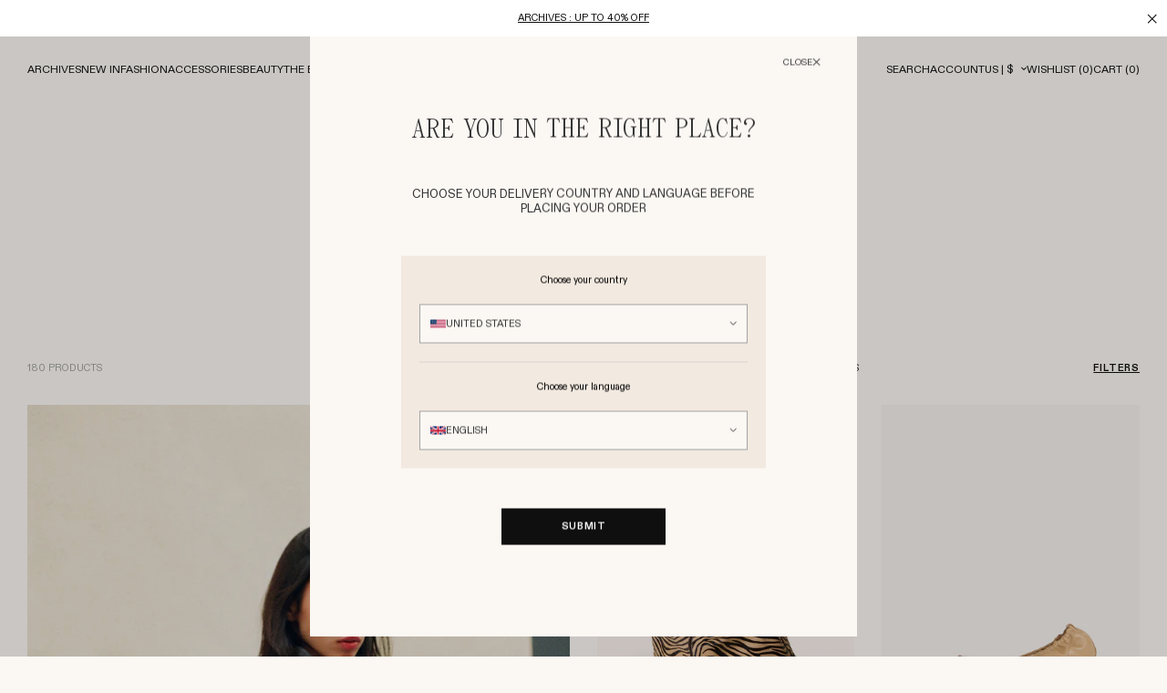

--- FILE ---
content_type: image/svg+xml
request_url: https://flagcdn.com/hu.svg
body_size: -399
content:
<svg xmlns="http://www.w3.org/2000/svg" width="1200" height="600"><path d="M0 0h1200v600H0" fill="#477050"/><path d="M0 0h1200v400H0" fill="#fff"/><path d="M0 0h1200v200H0" fill="#ce2939"/></svg>

--- FILE ---
content_type: text/javascript
request_url: https://tag.beyable.com/api/beYableJS-rouje-notracking.js
body_size: 2185
content:
"use strict"; /*2.638847265423217327*/
var by_data = by_data || {};
var beYableVars = beYableVars || {};
var beYableTenant = beYableTenant || '';
var beYableDomain = 'rouje.com';

var by_config = {
    last_update: 'Fri Jan 31 2025 15:50:29',
    installation_type: 'Shopify',
    cmp_type: 'Axeptio',
    marketing: {
        is_active: true,
        has_geoloc: false,
        has_cart: true,
        has_cart_all_pages: true,
        has_transaction: true,
        has_product_history: true,
        has_reco: true,
        has_ready_headerbar_config: false,
        micro_objectifs: [],
        page_types: ['G', 'H', 'C', 'FP', 'B', 'T'],
        page_tags: [],
        category_types: [],
        product_page_datas: 'all',
        reco_functions: {
            getGlobal: true,
            getProductCurrentPage: true,
            getTagCurrentPage: false,
            getCategoryCurrentPage: true,
            getCategoryFromHistory: false,
            getCategoryFromCart: false,
            getProductFromCart: true,
            buildProductFromShelving: true
        }
    },
    noTracking: {
        is_active: true,
        has_geoloc: false,
        has_cart: false,
        has_cart_all_pages: false,
        has_transaction: false,
        has_product_history: false,
        has_reco: false,
        has_ready_headerbar_config: false,
        micro_objectifs: [],
        page_types: ['G', 'H', 'C', 'FP', 'B', 'T'],
        page_tags: [],
        category_types: [],
        product_page_datas: 'all',
        reco_functions: false
    }
};

if (by_config.noTracking.is_active && !beYableVars.scriptNoTrackingCharged) {
    
    function getP(n, url = window.location.href) {
        n = n.replace(/[\[\]]/g, '\\$&');
        var regex = new RegExp('[?&]' + n + '(=([^&#]*)|&|#|$)'),
        res = regex.exec(url);
        if (!res) return null;
        if (!res[2]) return '';
        return decodeURIComponent(res[2].replace(/\+/g, ' '));
    }
    function getF() {
        var err = new Error(), src, lstStckFrm = new RegExp(/.+\/(.*?):\d+(:\d+)*$/), crrntStckFrm = new RegExp(/getScriptName \(.+\/(.*):\d+:\d+\)/);
        if ((src = lstStckFrm.exec(err.stack.trim())) && src[1] !== "") return src[1];
        else if ((src = crrntStckFrm.exec(err.stack.trim()))) return src[1];
        else if (err.fileName != undefined) return err.fileName;
        return "";
    }
    function loadS(sc) {
        var yattune = document.createElement('script');
        yattune.type = 'text/javascript';
        yattune.async = true;
        yattune.src = ('https:' == document.location.protocol ? 'https://' : 'http://') + 'tag.beyable.com/api/' + sc;
        var s = document.getElementsByTagName('script')[0];
        s.parentNode.insertBefore(yattune, s);
    }
    
    (function () {
        if (getP('by_dbg') === 'prvw') {
            var f = getF();
            if (f && f.indexOf('_preview') === -1) {
                loadS(f.slice(0, -3) + "_preview.js");
                return;
            }
        }

        if (document.readyState == "loading") {
            document.addEventListener("DOMContentLoaded", function () {
                by_Main();
            });
        }
        else { by_Main(); }

        function by_Main() {

            beYableVars.scriptNoTrackingCharged = true;

            function by_Prepare() {

                by_data.bjs_urltags = [];
                var dataLayerCheckCount = 0;
                var dataLayerProcessedIndex = 0;
                var canLoadScript = false;

                var Shopify = window.Shopify;
                if (Shopify) {
                    if (Shopify.currency && Shopify.currency.active) beYableTenant = Shopify.currency.active;
                    if (Shopify.locale) by_data.bjs_urltags.push("language=" + Shopify.locale.toUpperCase());
                    if (Shopify.country) by_data.bjs_urltags.push("country=" + Shopify.country);
                }
                var dataLayerInterval = setInterval(waitForDataLayer, 50);
                waitForDataLayer();

                function waitForDataLayer() {
                    dataLayerCheckCount++;
                    if (dataLayerCheckCount >= 80) {
                        canLoadScript = true;
                    }
                    parseDataLayer();
                    if (!canLoadScript) return;
                    clearInterval(dataLayerInterval);
                    loadS('beYableJSvnext-notracking.js');
                }

                function parseDataLayer() {

                    if (typeof dataLayer === "undefined") return;

                    var dataLayerLength = dataLayer.length;
                    var index = dataLayerProcessedIndex;
                    if (index >= dataLayerLength) return;

                    handlePageType(index, dataLayerLength);
                    dataLayerProcessedIndex = dataLayerLength;
                }

                function handlePageType(startIndex, endIndex) {
                    switch (by_data.bjs_urltype) {
                        case "FP":
                            handleProductPage(startIndex, endIndex);
                            break;
                        default:
                            canLoadScript = true;
                            break;
                    }
                }

                function handleProductPage(startIndex, endIndex) {
                    for (var i = startIndex; i < endIndex; i++) {
                        var data = dataLayer[i];
                        if (data.ecommerce && data.ecommerce.items && data.ecommerce.items.length > 0) {
                            var product = data.ecommerce.items[0];
                            if (!by_data.bjs_urlid) by_data.bjs_urlid = product.item_gtin;
                            var remise_price = get_remise_price();
                            if (remise_price) by_data.bjs_urlval1 = remise_price;
                            else if (!by_data.bjs_urlval1) by_data.bjs_urlval1 = product.price;
                            if (!by_data.bjs_urlval3) by_data.bjs_urlval3 = product.price;
                            if (!by_data.bjs_urlval4) by_data.bjs_urlval4 = window.location.href.split('#')[0];
                            if (!by_data.bjs_urlval5) by_data.bjs_urlval5 = product.item_name;

                            if (product.item_category) by_data.bjs_urltags.push("univers=" + product.item_category);
                            if (product.item_category2) by_data.bjs_urltags.push("rayon=" + product.item_category2);
                            if (product.item_category3) by_data.bjs_urltags.push("sousrayon=" + product.item_category3);
                            if (product.item_brand) by_data.bjs_urltags.push("brand=" + product.item_brand);

                            try {

                                var product_images = document.querySelectorAll('meta[property="og:image"]');
                                if (by_data.bjs_urlval2 && by_data.bjs_urlval2.indexOf('https:') === -1) by_data.bjs_urlval2 = "https:" + by_data.bjs_urlval2;
                                else if (product_images[0] && product_images[0].content) by_data.bjs_urlval2 = product_images[0].content.split("?")[0];

                                if (product_images[1] && product_images[1].content) by_data.bjs_urltags.push("second_img=" + product_images[1].content.split("?")[0]);

                            } catch (e) { }

                            canLoadScript = true;
                            break;
                        }
                    }
                }

            }

            var loadBEYABLEnotracking = true;
            var authorizedVendors = by_GetCookie('axeptio_authorized_vendors');
            if (authorizedVendors != '') {
                var vendors = authorizedVendors.split(','); var nbv = vendors.length;
                for (var i = 0; i < nbv; i++) {
                    var vendor = vendors[i].toLowerCase();
                    if (vendor == "beyable") {
                        loadBEYABLEnotracking = false;
                        break;
                    }
                }
            }
            by_data.consent_tracking = !loadBEYABLEnotracking;
            if (loadBEYABLEnotracking) {
                by_Prepare();
            }

        }

        function get_remise_price() {
            var product_container = document.querySelector(".product__form .product__price");
            if (!product_container) return null;

            var compare_price = product_container.querySelector(".product__price-compare");
            if (!compare_price || compare_price.textContent.trim() === "") compare_price = product_container.querySelector(".bundle__price-compare");
            if (!compare_price || compare_price.textContent.trim() === "") return null;
        
            var price_text = compare_price.textContent.trim();
            price_text = price_text.replace(/[^\d.,]/g, '');
            var last_comma = price_text.lastIndexOf(',');
            var last_dot = price_text.lastIndexOf('.');
            if (last_comma > last_dot) price_text = price_text.replace(/\./g, '').replace(',', '.');
            else price_text = price_text.replace(/,/g, '');
        
            var price_float = parseFloat(price_text);
            return price_float;
        }

        function by_GetCookie(c_name) {
            var cookies = document.cookie;
            if (cookies.length > 0) {
                var c_start = cookies.indexOf(c_name + "=");
                if (c_start != -1) {
                    c_start = c_start + c_name.length + 1;
                    var c_end = cookies.indexOf(";", c_start);
                    if (c_end == -1) {
                        c_end = cookies.length;
                    }
                    return unescape(cookies.substring(c_start, c_end));
                }
            }
            return "";
        }
        
        
    })();
    
}

--- FILE ---
content_type: text/javascript
request_url: https://www.rouje.com/cdn/shop/t/3/assets/theme.min.js?v=129880722956723981341768923110
body_size: 23557
content:
!function(){"use strict";var e,t={481:function(e,t,s){s(540),s(552),s(16),s(390),s(130);var i=s(879),r=s.n(i),o=s(757),l=s(196),n=s.n(l);class c{constructor(e){this.element=e,this.selector={group:this.element+"-group",handle:this.element+"-handle"}}init(){this.element&&document.body.addEventListener("click",this.toggle.bind(this))}toggle(e){if(e.target.closest(this.selector.handle)){e.preventDefault();let t=e.target.closest(this.element);t.classList.contains("is-visible")?t.classList.remove("is-visible"):(t.closest(this.selector.group)&&t.closest(this.selector.group).querySelectorAll(this.element).forEach((e=>{e.classList.remove("is-visible")})),t.classList.add("is-visible"))}}closeByContainer(e){this.element&&e.querySelectorAll(this.element).length&&e.querySelectorAll(this.element).forEach((e=>{e.classList.contains("is-visible")&&e.classList.remove("is-visible")}))}}class a{constructor(e){let t=arguments.length>1&&void 0!==arguments[1]?arguments[1]:{};this.element=e,this.options=Object.assign({},{gapDesktop:72,gapMobile:0},t),this.currentGap=this.options.gapDesktop,document.documentElement.clientWidth<768&&(this.currentGap=this.options.gapMobile)}init(){this.element&&document.body.addEventListener("click",this.scrollTo.bind(this))}scrollTo(e){if(e.target.closest(this.element)){let t=e.target.closest(this.element).dataset.trigger;t&&document.querySelector(t)&&(e.preventDefault(),e.target.closest(this.element).dataset.anchorGap&&(this.currentGap=e.target.closest(this.element).dataset.anchorGap),-1==t.indexOf(".search__form-field")&&window.scrollTo({top:document.querySelector(t).getBoundingClientRect().top+window.scrollY-this.currentGap,behavior:"smooth"}),"input"===document.querySelector(t).tagName.toLowerCase()&&(document.querySelector(t).value="",document.querySelector(t).focus()))}}}class d{constructor(e,t){let s=arguments.length>2&&void 0!==arguments[2]?arguments[2]:{};this.url=e,this.element=t,this.$element=this.element&&this.element.nodeType?this.element:document.querySelector(this.element),this.options=Object.assign({},{gapDesktop:140,gapMobile:100},s),this.currentGap=this.options.gapDesktop,document.documentElement.clientWidth<768&&(this.currentGap=this.options.gapMobile),window.location.href&&-1!==window.location.href.indexOf(e)&&this.$element&&this.scrollTo()}scrollTo(){setTimeout((()=>{window.scrollTo({top:this.$element.getBoundingClientRect().top+window.scrollY-this.currentGap,behavior:"smooth"})}),500)}}class u{constructor(e){this.element=e,this.$element=this.element&&this.element.nodeType?this.element:document.querySelector(this.element),!this.$element||this.$element.nodeName}init(){this.$element&&this.$element.querySelectorAll("li").length>1&&this.cycle()}cycle(){let e=this.$element.querySelectorAll("li").length,t=0;setInterval((()=>{let s=this.$element.querySelector("li.is-active");[].slice.call(s.parentNode.children).indexOf(s)===e-1?t=0:t++,s.classList.remove("is-active"),this.$element.querySelectorAll("li")[t].classList.add("is-active")}),4500)}}class h{constructor(e){this.element=e,this.$element=this.element&&this.element.nodeType?this.element:document.querySelector(this.element)}init(){this.wrap()}wrap(){let e=document.createElement("div");e.classList.add("video"),this.$element.parentNode&&"P"===this.$element.parentNode.nodeName&&this.$element.parentNode.replaceWith(this.$element),this.$element.replaceWith(e),e.appendChild(this.$element)}}class m{constructor(e){this.element=e,this.selector={input:this.element+"-input",minus:this.element+"-minus",plus:this.element+"-plus"}}init(){this.element&&document.body.addEventListener("click",(e=>{this.minus(e),this.plus(e)}))}minus(e){if(e.target.closest(this.selector.minus)){e.preventDefault();let t=e.target.closest(this.element),s=parseInt(t.querySelector(this.selector.input).value);s||(s=1),s>1&&(t.querySelector(this.selector.input).value=s-1,t.querySelector(this.selector.input).dispatchEvent(new Event("change")))}}plus(e){if(e.target.closest(this.selector.plus)){e.preventDefault();let t=e.target.closest(this.element),s=parseInt(t.querySelector(this.selector.input).value);s||(s=1),t.querySelector(this.selector.input).value=s+1,t.querySelector(this.selector.input).dispatchEvent(new Event("change"))}}}function p(e){let t=arguments.length>1&&void 0!==arguments[1]?arguments[1]:25,s=null,i=null;const r=o=>{i=o;!s&&(e(i),i=null,s=setTimeout((()=>{s=null,i&&r(i)}),t))};return r}class g{constructor(e){this.element=e,this.$element=this.element&&this.element.nodeType?this.element:document.querySelector(this.element),this.lastScrollTop=0,this.scrollTop=window.scrollY}init(){this.$element&&window.addEventListener("scroll",p(this.scroll.bind(this),50))}scroll(){this.scrollTop=window.scrollY,this.scrollTop>this.lastScrollTop&&!this.$element.classList.contains("is-scroll-down")?(this.$element.classList.remove("is-scroll-up"),this.$element.classList.add("is-scroll-down")):this.scrollTop<this.lastScrollTop&&!this.$element.classList.contains("is-scroll-up")&&(this.$element.classList.remove("is-scroll-down"),this.$element.classList.add("is-scroll-up")),this.lastScrollTop=this.scrollTop}}class y{constructor(e,t){this.element=e,this.$element=this.element&&this.element.nodeType?this.element:document.querySelector(this.element),this.gap=t,this.$gap=this.gap&&this.gap.nodeType?this.gap:document.querySelector(this.gap),this.lastScrollY=window.scrollY,this.currentScrollTop=0}init(){this.checkPosition(),window.addEventListener("scroll",(()=>{requestAnimationFrame(this.checkPosition.bind(this))})),window.addEventListener("resize",(()=>{requestAnimationFrame(this.checkPosition.bind(this))}))}checkPosition(){let e=parseInt(this.$element.getBoundingClientRect().top+window.scrollY-this.$element.offsetTop)+(this.$gap?this.$gap.clientHeight:0)+(parseInt(this.$element.dataset.offsetTop)||0),t=this.$element.clientHeight+parseInt(this.$element.dataset.offsetBottom||0)-window.innerHeight;window.scrollY<this.lastScrollY?this.currentScrollTop-=window.scrollY-this.lastScrollY:this.currentScrollTop+=this.lastScrollY-window.scrollY,this.currentScrollTop=Math.min(Math.max(this.currentScrollTop,-t),e,(this.$gap?this.$gap.clientHeight:0)+(parseInt(this.$element.dataset.offsetTop)||0)),this.lastScrollY=window.scrollY,this.$element.style.top=this.currentScrollTop+"px"}}class v{constructor(e){this.element=e,this.$element=this.element&&this.element.nodeType?this.element:document.querySelector(this.element)}init(){if(this.element){new IntersectionObserver((e=>{let[t]=e;return t.target.classList.toggle("is-pinned",t.intersectionRatio<1)}),{threshold:[1]}).observe(this.$element)}}}class b{constructor(e){this.element=e,this.$element=this.element&&this.element.nodeType?this.element:document.querySelector(this.element),this.selector={checkbox:".js-switch-checkbox",element:".js-switch-element"}}init(){this.element&&document.body.addEventListener("click",this.switch.bind(this))}switch(e){if(e.target.closest(this.selector.checkbox)){let t=e.target.getAttribute("data-switch-class");this.element.querySelectorAll(this.selector.element).forEach((e=>{e.classList.contains(t)?e.classList.remove(t):e.classList.add(t)}))}}}class f{constructor(e){this.element=e,this.selector={open:".js-tab-open",content:".js-tab-content",openerAttr:"[data-tab-opener]"}}init(){this.element&&document.body.addEventListener("click",(e=>{this.toggle(e),this.toggleByOpener(e)}))}toggle(e){if(e.target.closest(this.selector.open)){e.preventDefault();let t=e.target.closest(this.element),s=e.target.closest(this.selector.open).dataset.tabsTrigger;e.target.closest(".is-active")||t.querySelectorAll(this.selector.open+", "+this.selector.content).forEach((e=>{e.classList.remove("is-active"),e.dataset.tabsTrigger!==s&&e.dataset.tabsTarget!==s||e.classList.add("is-active")}))}}toggleByOpener(e){if(e.target.closest(this.selector.openerAttr)){e.preventDefault();let t=e.target.closest(this.selector.openerAttr).dataset.tabOpener;document.querySelectorAll(this.selector.open+'[data-trigger="'+t+'"]').forEach((e=>{e.click()}))}}}var S=s(273);class w{constructor(e){this.element=e,this.$element=this.element&&this.element.nodeType?this.element:document.querySelector(this.element),this.$iframeMobile=this.$element.querySelector(".section__video-mobile iframe"),this.$iframeDesktop=this.$element.querySelector(".section__video-desktop iframe"),this.$video=this.$element.querySelector("video"),this.selector={play:".icon-play",wrapper:".section__wrapper"}}init(){this.$video&&(this.$video.addEventListener("click",this.click.bind(this)),this.$video.addEventListener("playing",this.playing.bind(this)),this.$video.addEventListener("pause",this.pause.bind(this)),this.$video.addEventListener("ended",this.ended.bind(this)),this.$video.addEventListener("contextmenu",this.contextmenu.bind(this))),document.body.addEventListener("click",(e=>{this.vimeo(e)}))}cleanClasses(){this.$element.className=this.$element.className.split(" ").filter((e=>!e.startsWith("is-"))).join(" ").trim()}click(){this.cleanClasses(),!0===this.$video.paused?this.$video.play():this.$video.pause()}playing(){this.cleanClasses(),this.$element.classList.add("is-playing")}pause(){this.cleanClasses(),this.$element.classList.add("is-paused")}ended(){this.cleanClasses(),this.$element.classList.add("is-ended")}contextmenu(e){e.preventDefault()}vimeo(e){if(e.target.closest(this.selector.play)){let t=e.target.closest(this.selector.wrapper);const s=this.$iframeMobile?new S.A(this.$iframeMobile):"",i=this.$iframeDesktop?new S.A(this.$iframeDesktop):"",r=window.matchMedia("(min-width: 0px) and (max-width: 767px)");t.classList.add("playing"),r.matches&&null!==this.$iframeMobile?s.play():i.play()}}}class L{constructor(e){this.element=e,this.$element=this.element&&this.element.nodeType?this.element:document.querySelector(this.element)}init(){this.$element&&this.element.addEventListener("change",(function(e){window.location.assign(this.value)}))}}class q{constructor(e){this.element=e}init(){this.element&&document.body.addEventListener("click",(e=>{this.onClick(e)}))}onClick(e){let t=e.target;if(t&&t.dataset.target&&""!==t.dataset.target){let e=atob(t.dataset.target);t.getAttribute("target")&&"_blank"===t.getAttribute("target")?window.open(e,"_blank"):document.location.href=e}}}class _{constructor(){this.selectContainerSelector=".markets-select",this.localizationWrapperSelector=".desktop-localization-wrapper",this.selectInstances=[],this.countryButtonSelector=".country-selector__button",this.countryListSelector=".country-selector__list",this.languageButtonSelector=".language-country-selector__button",this.languageListSelector=".language-selector__list",this.toggleClass="language-selector__button--open",this.modalStartSelector=".desktop-localization-wrapper--start",this.modalCloseSelector=".desktop-localization-wrapper__close-btn",this.dropdownInstances=[]}init(){document.querySelector(this.modalStartSelector)&&(this.showModal(),this.bindModalDismissal());document.querySelectorAll(this.selectContainerSelector).forEach((e=>{const t=e.querySelector(".markets-select__fake-select-handle"),s=e.nextElementSibling;if(t&&s&&s.classList.contains("desktop-localization-wrapper")){const i={handle:t,wrapper:s,container:e};this.selectInstances.push(i),t.addEventListener("click",(e=>this.onToggleClick(e,i)))}})),document.addEventListener("click",this.onDocumentClick.bind(this)),this.initMultipleToggles(this.countryButtonSelector,this.countryListSelector),this.initMultipleToggles(this.languageButtonSelector,this.languageListSelector),this.addSelectionHandlers()}showModal(){document.querySelector(this.modalStartSelector)&&(localStorage.getItem("localizationModalSeen")?document.querySelector(".desktop-localization-wrapper--start--background").remove():(document.querySelector(this.modalStartSelector).hidden=!1,document.querySelector(".desktop-localization-wrapper--start--background").hidden=!1))}markModalAsSeen(){localStorage.setItem("localizationModalSeen","true"),document.querySelector(this.modalStartSelector).hidden=!0,document.querySelector(".desktop-localization-wrapper--start--background").remove()}bindModalDismissal(){document.querySelector(this.modalStartSelector).addEventListener("click",(e=>{const t=e.target.matches("button, a");console.log("isButtonOrLink",t),t&&this.markModalAsSeen()})),document.querySelector(this.modalCloseSelector).addEventListener("click",(e=>{this.markModalAsSeen()})),document.querySelector(".desktop-localization-wrapper--start--background")&&document.querySelector(".desktop-localization-wrapper--start--background").addEventListener("click",(e=>{this.markModalAsSeen()})),document.querySelector(".desktop-localization-wrapper__close-btn")&&document.querySelector(".desktop-localization-wrapper__close-btn").addEventListener("click",(e=>{this.markModalAsSeen()}))}addSelectionHandlers(){const e=document.querySelectorAll(".country--link"),t=document.querySelectorAll(".language--link");e.forEach((e=>{e.addEventListener("click",(t=>{t.preventDefault();const s=e.innerHTML,i=e.closest(".disclosure__list-wrapper").querySelector(".country-selector__button .language-selector__button-content");i&&(i.innerHTML=s);const r=document.querySelector('input[name="country_code"]');r&&e.dataset.value&&(r.value=e.dataset.value),this.closeAllDropdowns()}))})),t.forEach((e=>{e.addEventListener("click",(t=>{t.preventDefault();const s=e.innerHTML,i=e.closest(".disclosure__list-wrapper").querySelector(".language-country-selector__button .language-selector__button-content");i&&(i.innerHTML=s);const r=document.querySelector('input[name="locale_code"]');r&&e.dataset.value&&(r.value=e.dataset.value),this.closeAllDropdowns()}))}))}closeAllDropdowns(){this.dropdownInstances.forEach((e=>{let{button:t,list:s}=e;s.hidden=!0,t.classList.remove("language-selector__button--open")}))}onToggleClick(e,t){e.preventDefault(),e.stopPropagation();const{container:s,wrapper:i}=t,r=i.hidden;this.selectInstances.forEach((e=>{let{wrapper:t,container:s}=e;t.hidden=!0,s.classList.remove("is-open")})),s.classList.toggle("is-open",r),i.hidden=!r;const o=document.querySelector(".offcanvas__bottom").getBoundingClientRect().top;document.querySelector(".desktop-localization-wrapper--mobile").style.top=o-324+"px"}onDocumentClick(e){this.selectInstances.forEach((t=>{let{handle:s,wrapper:i,container:r}=t;i.contains(e.target)||s.contains(e.target)||(i.hidden=!0,r.classList.remove("is-open"))})),this.dropdownInstances.forEach((t=>{let{button:s,list:i}=t;s.contains(e.target)||i.contains(e.target)||(i.hidden=!0,s.classList.remove(this.toggleClass))}))}initMultipleToggles(e,t){const s=document.querySelectorAll(e),i=document.querySelectorAll(t);s.length===i.length&&s.forEach(((e,t)=>{const s=i[t];e&&s&&(this.dropdownInstances.push({button:e,list:s}),e.addEventListener("click",(t=>{t.stopPropagation();const i=s.hidden;this.dropdownInstances.forEach((e=>{let{button:t,list:s}=e;s.hidden=!0,t.classList.remove(this.toggleClass)})),s.hidden=!i,e.classList.toggle(this.toggleClass,i)})),s.addEventListener("click",(e=>e.stopPropagation())))}))}}class E{constructor(e){this.element=e,this.selector={handle:this.element+"-handle",option:this.element+"-option",origin:this.element+"-origin"},this.scrollValue=0}init(){this.element&&(document.body.addEventListener("click",this.onClick.bind(this)),window.addEventListener("scroll",this.onScroll.bind(this)))}onClick(e){let t=e.target.closest(this.element);if(e.target.closest(this.selector.handle)&&(t.classList.contains("is-open")?t.classList.remove("is-open"):(t.classList.add("is-open"),this.scrollValue=0)),t){for(let e=0;e<t.querySelectorAll(this.selector.option).length;e++)t.querySelectorAll(this.selector.option)[e].classList.contains("is-selected")&&t.querySelectorAll(this.selector.option)[e].classList.remove("is-selected");if(e.target.closest(this.selector.option)){let s=e.target.closest(this.selector.option),i=s.dataset.value,r=t.querySelector(this.selector.origin).options;for(let o=0;o<r.length;o++)r[o].value===i&&(t.querySelector(this.selector.origin).value=r[o].value,t.querySelector(this.selector.origin).dispatchEvent(new Event("change")),t.closest("form")&&t.closest("form").dispatchEvent(new Event("input")),r[o].dataset.textValue&&""!==r[o].dataset.textValue?t.querySelector(this.selector.handle).innerHTML=r[o].dataset.textValue:e.target.classList.add("is-selected"),t.classList.remove("is-open"),s.classList.contains("fake-select__option--unavailable")?t.querySelector(this.selector.handle).classList.add("fake-select__handle--unavailable"):t.querySelector(this.selector.handle).classList.remove("fake-select__handle--unavailable"))}this.element&&document.querySelectorAll(this.element).forEach((t=>{t.contains(e.target)||t.classList.remove("is-open")}))}}onScroll(){this.scrollValue++,this.scrollValue>20&&document.querySelectorAll(this.element).forEach((e=>{e.classList.contains("markets-select")&&e.classList.remove("is-open")}))}}class ${constructor(e){this.element=e,this.selector={handle:this.element+"-handle",option:this.element+"-option",origin:this.element+"-origin"},this.scrollValue=0}init(){this.element&&(document.body.addEventListener("click",this.onClick.bind(this)),window.addEventListener("scroll",this.onScroll.bind(this)))}onClick(e){let t=e.target.closest(this.element);if(e.target.closest(this.selector.handle)&&(t.classList.contains("is-open")?t.classList.remove("is-open"):(t.classList.add("is-open"),this.scrollValue=0)),e.target.closest(this.selector.option)){let s=e.target.closest(this.selector.option),i=s.dataset.value,r=t.querySelector(this.selector.origin).options;for(let e=0;e<r.length;e++)r[e].value===i&&(t.querySelector(this.selector.origin).value=r[e].value,t.querySelector(this.selector.origin).dispatchEvent(new Event("change")),t.closest("form")&&t.closest("form").dispatchEvent(new Event("input")),r[e].dataset.textValue&&""!==r[e].dataset.textValue?t.querySelector(this.selector.handle).innerHTML=r[e].dataset.textValue:t.querySelector(this.selector.handle).innerHTML=r[e].value,t.classList.remove("is-open"),s.classList.contains("dropdown-fake-select__option--unavailable")?t.querySelector(this.selector.handle).classList.add("dropdown-fake-select__handle--unavailable"):t.querySelector(this.selector.handle).classList.remove("dropdown-fake-select__handle--unavailable"))}this.element&&document.querySelectorAll(this.element).forEach((t=>{t.contains(e.target)||t.classList.remove("is-open")}))}onScroll(){this.scrollValue++,this.scrollValue>20&&document.querySelectorAll(this.element).forEach((e=>{e.classList.contains("markets-select")&&e.classList.remove("is-open")}))}}class k{constructor(e){this.element=e,this.$element=this.element&&this.element.nodeType?this.element:document.querySelector(this.element),this.selector={close:".js-topbar-close"}}init(){this.element&&(this.checkTopbar(),document.body.addEventListener("click",(e=>{this.close(e)})))}checkTopbar(){let e=sessionStorage.getItem("topbar");null!==e&&"true"!==e||(sessionStorage.setItem("topbar","true"),this.show())}close(e){e.target.closest(this.selector.close)&&(e.preventDefault(),this.hide())}show(){this.$element.classList.remove("hidden")}hide(){this.$element.classList.add("hidden"),sessionStorage.setItem("topbar","false")}}class A{constructor(e){this.element=e,this.$element=this.element&&this.element.nodeType?this.element:document.querySelector(this.element),this.selector={headerContent:".js-header-content"}}init(){this.onScroll(),window.addEventListener("scroll",this.onScroll.bind(this))}onScroll(){let e=this.$element.querySelector(this.selector.headerContent).offsetHeight,t=this.$element.querySelector(this.selector.headerContent).getBoundingClientRect().top>=0?this.$element.querySelector(this.selector.headerContent).getBoundingClientRect().top:0;if(document.querySelector(".hero--top-page")||document.body.classList.contains("template-product")){if(this.$element.classList.add("is-sticked"),document.querySelector(".hero--top-page")){let e=document.querySelector(".hero--top-page").offsetHeight;document.querySelector(".hero--light")&&window.scrollY<=e?this.$element.classList.add("header--force-light"):this.$element.classList.remove("header--force-light")}}else window.scrollY>e+t+400?(this.$element.classList.add("is-sticked","is-filled"),document.body.classList.contains("is-scroll-up")?this.$element.classList.add("is-visible"):this.$element.classList.remove("is-visible")):(window.scrollY<=t&&this.$element.classList.remove("is-sticked","is-filled"),window.scrollY>e&&document.body.classList.contains("is-scroll-down")?this.$element.classList.remove("is-visible"):this.$element.classList.add("is-visible"))}}class T{constructor(e){this.element=e,this.$elements=document.querySelectorAll(this.element),this.selector={toggle:".js-megaroll-toggle",close:".js-megaroll-close"}}init(){this.$elements.length&&(document.querySelectorAll(this.selector.toggle).forEach((e=>{e.firstElementChild&&"UL"!==e.firstElementChild.nodeName&&(e.firstElementChild.addEventListener("click",this.intercept.bind(this)),e.firstElementChild.addEventListener("focus",this.toggle.bind(this)),e.firstElementChild.addEventListener("mouseenter",this.toggle.bind(this)))})),document.querySelectorAll(this.selector.close).forEach((e=>{e.addEventListener("click",this.close.bind(this))}))),document.querySelector(".header")&&document.querySelector(".header").addEventListener("mouseleave",this.close.bind(this))}intercept(e){e.target.getAttribute("href")&&"#"===e.target.getAttribute("href").substr(0,1)&&e.preventDefault()}toggle(e){let t=e.target.closest(this.selector.toggle);t.classList.contains("is-hovered")||(this.close(),document.querySelector(".header").classList.remove("is-megarolled"),document.querySelector(".topbar")&&new c(".js-dropdown").closeByContainer(document.querySelector(".topbar")),t.dataset.trigger&&t.querySelector(this.element)&&t.dataset.trigger===t.querySelector(this.element).dataset.target&&this.open(t))}open(e){document.querySelector(".header").classList.add("is-megarolled","is-filled"),e.classList.add("is-hovered"),e.querySelector(this.element).classList.add("is-visible")}close(){this.$elements.length&&(document.querySelector(".header").classList.remove("is-megarolled"),(document.querySelector(".header:not(.is-sticked)")||document.querySelector(".hero--top-page")||document.body.classList.contains("template-product"))&&document.querySelector(".header").classList.remove("is-filled"),this.$elements.forEach((e=>{e.closest(this.selector.toggle).classList.remove("is-hovered"),e.classList.remove("is-visible")})))}}class j{constructor(e){if(this.element=e,this.$element=this.element&&this.element.nodeType?this.element:document.querySelector(this.element),this.selector={colors:".js-product-colors",color:".js-product-color",productJson:"[data-colors-json]",container:".product--teaser",productTitle:".product__title .product__title-text",productIntro:".product__intro",productPrice:".product__price",productImage:".product__image",productColorsLabel:".product__colors",productContentHead:".product__content-head",productDataLayer:"[data-layer-product-details]",productAdd:".product__actions-add",productSizesSelect:".product__option--size"},this.$swiper=this.$element.querySelector(".swiper"),document.querySelectorAll(".swiper-card-product").length>0){const e=e=>{const t=e.dataset.id;return new o.Ay("#"+e.id,{slidesPerView:1,modules:[o.Vx],navigation:{nextEl:".swiper-card-product--button-next-"+t,prevEl:".swiper-card-product--button-prev-"+t}})},t=document.querySelectorAll(".swiper-card-product"),s=window.innerWidth<=768,i=document.body.classList.contains("template-collection");(!s||s&&i)&&t.forEach((t=>e(t)))}}init(){this.element&&(document.body.addEventListener("click",(e=>{this.update(e)})),this.slider())}update(e){if(e.target.closest(this.selector.color)){e.preventDefault();let t=e.target.closest(this.selector.container),s=e.target.closest(this.selector.color);if(!s.classList.contains("is-active")){t.querySelectorAll(this.selector.color).forEach((e=>{e.classList.remove("is-active")})),s.classList.add("is-active");let i=JSON.parse(t.querySelector(this.selector.productJson).innerHTML),r=s.dataset.productColor;if(t.querySelector(this.selector.productImage)&&null!==i[r].product_image&&(t.querySelector(this.selector.productImage).style.opacity=0,setTimeout((()=>{if(t.querySelector(this.selector.productImage).outerHTML=i[r].product_image,document.querySelectorAll(".swiper-card-product").length>0){const e=e=>{const t=e.dataset.id;return console.log(".swiper-card-product--button-next-"+t),new o.Ay("#"+e.id,{slidesPerView:1,modules:[o.Vx],navigation:{nextEl:".swiper-card-product--button-next-"+t,prevEl:".swiper-card-product--button-prev-"+t}})},t=document.querySelectorAll(".swiper-card-product");console.log(t),t.forEach((t=>e(t)))}}),200)),t.querySelector(this.selector.productAdd)&&null!==i[r].product_actions_add&&(t.querySelector(this.selector.productAdd).outerHTML=i[r].product_actions_add),t.querySelector(this.selector.productSizesSelect)&&null!==i[r].product_sizes_select&&(t.querySelector(this.selector.productSizesSelect).outerHTML=i[r].product_sizes_select),console.log(t.querySelector(this.selector.productTitle)),t.querySelector(this.selector.productTitle)&&null!==i[r].product_title&&(t.querySelector(this.selector.productTitle).innerHTML=i[r].product_title),t.querySelector(this.selector.productIntro)&&null!==i[r].product_intro)t.querySelector(this.selector.productIntro).outerHTML=i[r].product_intro;else if(!t.querySelector(this.selector.productIntro)&&i[r].product_intro&&t.querySelector(this.selector.productContentHead)){let e=(new DOMParser).parseFromString(i[r].product_intro,"text/html");t.querySelector(this.selector.productContentHead).parentNode.insertBefore(e.querySelector(this.selector.productIntro),t.querySelector(this.selector.productContentHead).nextSibling)}if(t.querySelector(this.selector.productPrice)&&null!==i[r].product_price&&(t.querySelector(this.selector.productPrice).outerHTML=i[r].product_price),t.querySelector(this.selector.productColorsLabel)&&null!==i[r].product_colors_label&&(t.querySelector(this.selector.productColorsLabel).outerHTML=i[r].product_colors_label),t.querySelector(this.selector.productDataLayer)&&null!==i[r].product_data_layer&&(t.querySelector(this.selector.productDataLayer).outerHTML=i[r].product_data_layer),t.closest(".js-bundle")){let t=s.dataset.variantSku;e.target.closest(this.selector.colors).dispatchEvent(new CustomEvent("product:colors:change",{bubbles:!0,detail:{variantSku:t}}))}}}}slider(){if(this.$swiper){new o.Ay(this.$swiper,{slidesPerView:"auto",speed:500,nested:!0,on:{init:function(){!0===this.isLocked?(this.el.classList.add("swiper-is-off"),this.el.classList.remove("swiper-is-on")):(this.el.classList.add("swiper-is-on"),this.el.classList.remove("swiper-is-off"))},resize:function(){!0===this.isLocked?(this.el.classList.add("swiper-is-off"),this.el.classList.remove("swiper-is-on")):(this.el.classList.add("swiper-is-on"),this.el.classList.remove("swiper-is-off"))},observerUpdate:function(){!0===this.isLocked?(this.el.classList.add("swiper-is-off"),this.el.classList.remove("swiper-is-on")):(this.el.classList.add("swiper-is-on"),this.el.classList.remove("swiper-is-off"))}},modules:[o.Vx],navigation:{nextEl:".swiper-button-next-colors",prevEl:".swiper-button-prev-colors"}})}}}function C(e){let t=arguments.length>1&&void 0!==arguments[1]?arguments[1]:2,s=arguments.length>2&&void 0!==arguments[2]?arguments[2]:",",i=arguments.length>3&&void 0!==arguments[3]?arguments[3]:".";if(isNaN(e)||null===e)return 0;const r=(e=(e/100).toFixed(t)).split(".");return r[0].replace(/(\d)(?=(\d\d\d)+(?!\d))/g,"$1"+s)+(r[1]?i+r[1]:"")}function P(e){let t=arguments.length>1&&void 0!==arguments[1]?arguments[1]:null,s=arguments.length>2&&void 0!==arguments[2]?arguments[2]:null;"string"==typeof e&&(e=e.replace(".",""));const i=/{{\s*(\w+)\s*}}/,r=t||theme.settings.moneyFormat,o=!0===s||!1===s?s:theme.settings.moneyWithoutTrailingZeros;let l="";switch(r.match(i)[1]){case"amount":default:l=C(e,2);break;case"amount_no_decimals":l=C(e,0);break;case"amount_with_comma_separator":l=C(e,2,".",",");break;case"amount_no_decimals_with_comma_separator":l=C(e,0,".");break;case"amount_with_space_separator":l=C(e,2," ",",");break;case"amount_with_apostrophe_separator":l=C(e,2,"'",".");break;case"amount_no_decimals_with_space_separator":l=C(e,0," ");break;case"amount_with_period_and_space_separator":l=C(e,2," ",".")}return l&&!0===o&&(l=l.replace(/(,|\.)00$/,"")),r.replace(i,l)}var I=s(11);function M(){return JSON.parse(JSON.stringify({method:"POST",credentials:"same-origin",headers:{"X-Requested-With":"XMLHttpRequest","Content-Type":"application/json",Accept:"application/json"}}))}function x(){let e=arguments.length>0&&void 0!==arguments[0]?arguments[0]:{},t=[];return!1===e.sections?null:(theme.settings&&theme.settings.cartSections&&theme.settings.cartSections.length&&(t=t.concat(Array.isArray(theme.settings.cartSections)&&theme.settings.cartSections||theme.settings.cartSections.split(","))),e.sections&&e.sections.length&&(t=t.concat(Array.isArray(e.sections)&&e.sections||e.sections.split(","))),t=t.filter((e=>e&&"string"==typeof e&&e.trim())).map((e=>e.trim())),t.join(",")||null)}function H(){let e=arguments.length>0&&void 0!==arguments[0]?arguments[0]:{},t=theme.settings&&theme.settings.cartSectionsUrl||null;return e.sectionsUrl&&(t=e.sectionsUrl),"string"==typeof t&&t.startsWith("/")&&t||null}function O(e,t,s){const i=t+(s?":"+s:""),r={};r.cartUtilities={method:e,event:i},document.dispatchEvent(new CustomEvent("cart-utilities:request:started",{bubbles:!0,detail:r})),document.dispatchEvent(new CustomEvent(i+":progress",{bubbles:!0,detail:r}))}function D(e,t,s,i){const r=t+(s?":"+s:"");(i=i||{}).cartUtilities={method:e,event:r},document.dispatchEvent(new CustomEvent("cart-utilities:request:complete",{bubbles:!0,detail:i})),document.dispatchEvent(new CustomEvent(r+":success",{bubbles:!0,detail:i}))}async function z(e,t,s,i){let r=arguments.length>4&&void 0!==arguments[4]?arguments[4]:{};const o={};if("POST"===t.method&&t.body instanceof FormData){t.body.append("sections",x(r)||""),t.body.append("sections_url",H(r)||"");const e=Array.from(t.body).filter((e=>e[1]));t.body=new FormData;for(let s=0;s<e.length;s++){let[i,r]=e[s];t.body.append(i,r)}}else"POST"===t.method&&(t.body.sections=x(r)||null,t.body.sections_url=H(r)||null,t.body=Object.entries(t.body).reduce(((e,t)=>{let[s,i]=t;return null===i||(e[s]=i),e}),{}),t.body=JSON.stringify(t.body));try{const l=await fetch(e,t),n=await l.json();if(!1===l.ok)throw{detail:n};if("GET"===t.method)return n;if(o.cart=n,s.includes("addItem")&&(o.cart=await R(),"addItem"===s||"addItemFromForm"===s?o.line_item=n:"addItems"===s&&(o.line_items=n),D(s,i,r.subEvent,o)),"updateItem"===s){const e=JSON.parse(t.body);if(e.quantity>0){const t=n.items.find((t=>t.key===e.id));o.line_item=t,D(s,i,r.subEvent,o)}else o.line_key=e.id,D(s,i,r.subEvent,o)}if("removeItem"===s){const e=JSON.parse(t.body);o[e.id.includes(":")?"line_key":"id"]=e.id,D(s,i,r.subEvent,o)}s.includes("addItem")||"updateItem"===s||"removeItem"===s||D(s,i,r.subEvent,o)}catch(e){!function(e,t,s,i){const r=t+(s?":"+s:"");(i=i||{}).cart={method:e,event:r},document.dispatchEvent(new CustomEvent("cart-utilities:request:complete",{bubbles:!0,detail:i})),document.dispatchEvent(new CustomEvent(r+":error",{bubbles:!0,detail:i}))}(s,i,r.subEvent,Object.assign({},o,e.detail||null));let t="Something went wrong with cart."+s;throw i&&(t+=" ["+i+"]"),i&&r.subEvent&&(t=t.replace("]",":"+r.subEvent+"]")),new Error(t)}}function R(){const e=M();return e.method="GET",z(theme.routes.cartUrl+".js",e)}async function U(e){let t=arguments.length>1&&void 0!==arguments[1]?arguments[1]:{};const s=M(),i="addItemFromForm",r="cart-utilities:add";return O(i,r,t.subEvent),delete s.headers["Content-Type"],s.body=new FormData(e),z(theme.routes.cartAddUrl+".js",s,i,r,t)}async function V(e,t,s,i){let r=arguments.length>4&&void 0!==arguments[4]?arguments[4]:{};const o=M(),l="updateItem",n="cart-utilities:update";return O(l,n,r.subEvent),o.body={id:e,quantity:t,properties:s,selling_plan:i},z(theme.routes.cartChangeUrl+".js",o,l,n,r)}class B{constructor(e){this.element=e,this.$element=this.element&&this.element.nodeType?this.element:document.querySelector(this.element),this.$swiper=this.$element.classList.contains("swiper")?this.$element:this.$element.querySelector(".swiper")}classic(){if(this.$swiper){new o.Ay(this.$swiper,{slidesPerView:1.05,spaceBetween:20,loop:!1,observer:!0,observeParents:!0,modules:[o.Vx,o.dK],breakpoints:{768:{slidesPerView:3,spaceBetween:20},1e3:{slidesPerView:3,spaceBetween:40}},navigation:{nextEl:".swiper-button-next",prevEl:".swiper-button-prev"},pagination:{el:".swiper-pagination",clickable:!0}})}}showcase(){if(this.$swiper){const e=window.matchMedia("(min-width:1000px)");let t;const s=function(){if(!0!==e.matches)return!1===e.matches?i():void 0;void 0!==t&&t.destroy(!0,!0)},i=()=>{t=new o.Ay(this.$swiper,{slidesPerView:1.2,spaceBetween:15,loop:!1,breakpoints:{768:{slidesPerView:2.2}}})};e.addEventListener("change",s),s()}}gallery(){if(this.$swiper){new o.Ay(this.$swiper,{slidesPerView:1,spaceBetween:0,loop:!1,observer:!0,observeParents:!0,modules:[o.Vx,o.dK],navigation:{nextEl:".swiper-button-next",prevEl:".swiper-button-prev"},pagination:{el:".swiper-pagination",clickable:!0}})}}reinsurance(){if(this.$swiper){new o.Ay(this.$swiper,{slidesPerView:1,loop:!0,speed:500,observer:!0,observeParents:!0,modules:[o.dK,o.Ij],breakpoints:{768:{enabled:!1,slidesPerView:3}},autoplay:{delay:4e3},pagination:{el:".swiper-pagination",clickable:!0}})}}bundle(){if(this.$swiper){new o.Ay(this.$swiper,{slidesPerView:3.1,loop:!1,speed:500,spaceBetween:15,observer:!0,observeParents:!0,modules:[o.Vx],breakpoints:{768:{slidesPerView:3}},navigation:{nextEl:this.$element.querySelector(".swiper-button-next"),prevEl:this.$element.querySelector(".swiper-button-prev")}})}}upsells(){if(this.$swiper){new o.Ay(this.$swiper,{slidesPerView:2.2,spaceBetween:5,loop:!1,observer:!0,observeParents:!0,modules:[o.Vx,o.dK],breakpoints:{768:{slidesPerView:3,spaceBetween:30,slidesPerGroup:3}},navigation:{nextEl:".swiper-button-next",prevEl:".swiper-button-prev"},pagination:{el:".swiper-pagination",type:"fraction"}})}}products(){if(this.$swiper){let e,t=window.matchMedia("(max-width:0px)");this.$swiper.classList.contains("products--mobile-scroll-off")&&(t=window.matchMedia("(max-width:1000px)"));const s=function(){if(!0!==t.matches)return!1===t.matches?i():void 0;void 0!==e&&e.destroy(!0,!0)},i=()=>{let t={slidesPerView:1.3,spaceBetween:15,loop:!1,observer:!0,observeParents:!0,modules:[o.Vx,o.dK],on:{init:function(){!0===this.isLocked?(this.el.classList.add("swiper-is-off"),this.el.classList.remove("swiper-is-on")):(this.el.classList.add("swiper-is-on"),this.el.classList.remove("swiper-is-off"))},resize:function(){!0===this.isLocked?(this.el.classList.add("swiper-is-off"),this.el.classList.remove("swiper-is-on")):(this.el.classList.add("swiper-is-on"),this.el.classList.remove("swiper-is-off"))}},breakpoints:{768:{slidesPerView:4,spaceBetween:30,slidesPerGroup:2}},navigation:{nextEl:".swiper-button-next-products",prevEl:".swiper-button-prev-products"},pagination:{el:".swiper-pagination",type:"fraction"}};this.$swiper.closest(".drawer__section--upsells")&&(t={...t,slidesPerView:2.2,spaceBetween:5,breakpoints:{768:{slidesPerView:3,spaceBetween:30}}}),e=new o.Ay(this.$swiper,t)};t.addEventListener("change",s),s()}}}class F{constructor(e){this.element=e,this.$element=this.element&&this.element.nodeType?this.element:document.querySelector(this.element),this.currentProduct=this.$element.firstElementChild&&this.$element.firstElementChild.dataset.product?this.$element.firstElementChild.dataset.product:null,this.sectionId=this.$element.firstElementChild&&this.$element.firstElementChild.dataset.sectionId?this.$element.firstElementChild.dataset.sectionId:null,this.limit=this.$element.firstElementChild&&this.$element.firstElementChild.dataset.limit?parseInt(this.$element.firstElementChild.dataset.limit):10,this.intent=this.$element.firstElementChild&&this.$element.firstElementChild.dataset.intent?this.$element.firstElementChild.dataset.intent:null,this.productRequest="",this.productList=[],this.config={}}init(){this.intent&&this.getRequest()}getRequest(){this.productRequest=theme.routes.productRecommendationsUrl+"?product_id="+this.currentProduct+"&limit="+this.limit+"&section_id="+this.sectionId+(this.intent?"&intent="+this.intent:""),this.getContent(this.productRequest)}getContent(e){fetch(e).then((e=>{if(e.ok)return e.text();if(!window.Shopify.designMode)throw new Error("Something went wrong in ProductsRecommendations.getContent()");this.getRequest()})).then((e=>{let t=(new DOMParser).parseFromString(e,"text/html").body;t.querySelector(".products__wrapper")&&(this.$element.querySelector(".products__wrapper").innerHTML=t.querySelector(".products__wrapper").innerHTML),t.querySelector(".modal.modal--upsells")&&(this.$element.querySelector(".modal.modal--upsells").innerHTML=t.querySelector(".modal.modal--upsells").innerHTML),this.$element.querySelector(".product--teaser")&&this.$element.firstElementChild.classList.remove("is-hidden"),this.$element.querySelectorAll(".js-product-colors").forEach((e=>{new j(e).init()}))}))}}class N{constructor(e){let t=arguments.length>1&&void 0!==arguments[1]&&arguments[1];this.element=e,this.$element=this.element&&this.element.nodeType?this.element:document.querySelector(this.element),this.updateUrlWithVariant=t,this.selector={json:".js-product-json",galleryRouje:".js-product-gallery-rouje",galleryRoujeThumbs:".js-product-gallery-thumbs",galleryLfer:".js-product-gallery-lfer",form:".js-product-form",bundlePropertiesInput:".js-bundle-props-input",quantity:".js-product-quantity",quantityInput:".js-product-quantity-input",quantityMinus:".js-product-quantity-minus",quantityPlus:".js-product-quantity-plus",price:".js-product-price",priceCompare:".js-product-price-compare",priceFinal:".js-product-price-final",pricePercentage:".js-product-price-percentage",choice:".js-product-choice",choicePrice:".js-product-choice-price",choicePriceCompare:".js-product-choice-price-compare",choicePriceFinal:".js-product-choice-price-final",button:".js-product-button",link:".js-product-link",productSlide:".js-product-slide",productReinsurance:".js-product-reinsurance",sizeSelect:".js-product-size",optionSizeValue:".js-product-option-size",actionOpenSize:".js-product-open-size",modalSize:".product__option--size .product__option-values",actionsClose:".js-actions-close"},this.productJson=this.$element.querySelector(this.selector.json)?JSON.parse(this.$element.querySelector(this.selector.json).innerHTML):null,this.productUrl=this.$element.querySelector(this.selector.button).dataset.productUrl?this.$element.querySelector(this.selector.button).dataset.productUrl:null}init(){this.$element.querySelector(this.selector.form)&&(this.$element.addEventListener("input",this.preserveOptionsUpdated.bind(this)),this.$element.addEventListener("change",this.preserveOptionsUpdated.bind(this)),this.$element.addEventListener("product:option:change",this.optionChangeEvent.bind(this)),this.$element.addEventListener("product:quantity:change",this.quantityChangeEvent.bind(this)),this.$element.addEventListener("click",this.closeProductSize.bind(this)),this.$element.addEventListener("click",this.openProductSize.bind(this)),this.productJson&&"object"==typeof this.productJson.options[0]?this.$element.querySelectorAll(this.selector.form).forEach((e=>{e.classList.remove("is-pending"),this.form(e,this.productJson)})):fetch(theme.routes.productPath+this.$element.querySelector(this.selector.form).dataset.handle+".js").then((e=>{if(e.ok)return e.json();throw new Error("Something went wrong when fetching product")})).then((e=>{this.$element.querySelectorAll(this.selector.form).forEach((t=>{t.classList.remove("is-pending"),this.form(t,e)}))}))),this.$element.querySelector(this.selector.bundlePropertiesInput)&&this.$element.querySelector(this.selector.bundlePropertiesInput).addEventListener("change",this.checkBundleProperties.bind(this)),this.$element.querySelector(this.selector.galleryRoujeThumbs)&&(this.productGalleryRoujeThumbs=null,this.galleryThumbs()),this.$element.querySelector(this.selector.galleryRouje)&&(this.productGalleryRouje=null,this.galleryRouje(),window.addEventListener("resize",(()=>{this.galleryRouje()}))),this.$element.querySelector(this.selector.galleryLfer)&&(this.productGalleryLfer=null,this.galleryLfer()),this.$element.querySelector(this.selector.productReinsurance)&&this.productReinsurance(),this.fancyboxLfer()}preserveOptionsUpdated(e){if("change"===e.type&&e.target.closest(this.selector.form+" input")||"input"===e.type&&e.target.closest(this.selector.form+" select")){let t=e.target.name,s=e.target.value,i=e.target.checked;this.$element.querySelectorAll(this.selector.form).forEach((e=>{e.querySelectorAll('input[name="'+t+'"], select[name="'+t+'"]').forEach((e=>{"radio"===e.type&&e.value===s&&(e.checked=!0),"checkbox"===e.type&&(e.checked=i),"checkbox"!==e.type&&"radio"!==e.type&&(e.value=s)}))}))}}optionChangeEvent(e){let t=e.detail.product,s=e.detail.variant,i=e.detail.quantity,r=e.detail.sellingPlan;const o=this.$element.querySelector(this.selector.sizeSelect)?this.$element.querySelector(this.selector.sizeSelect):"";if(this.updateFormInputId(s),this.updatePrices(s,i),this.updateChoicePrices(s,i),this.updateButtons(s,i),this.updateImages(t,s),this.productUrl&&this.updateLinks(s,r),s&&this.updateUrlWithVariant){let e=(0,I.l)(window.location.href,s.id);history.replaceState({path:e},null,e)}o.closest(this.selector.optionSizeValue).classList.contains("is-empty")&&o.closest(this.selector.optionSizeValue).classList.remove("is-empty"),!0===theme.settings.trackingDataLayer&&s&&this.updateDataLayer(s)}quantityChangeEvent(e){let t=e.detail.variant,s=e.detail.quantity;this.updateQuantity(s),this.updatePrices(t,s),this.updateChoicePrices(t,s),this.updateButtons(t,s)}form(e,t){let s=new I.i(e,t),i=t,r=s.variant(),o=s.quantity(),l=e.querySelector('[name="selling_plan"]:not([disabled])')?e.querySelector('[name="selling_plan"]').value:null,n=e.querySelector('[name="choice"]')?e.querySelectorAll('[name="choice"]').forEach((t=>{t.addEventListener("change",(t=>{r=s.variant(),o=s.quantity(),l=e.querySelector('[name="selling_plan"]:not([disabled])')?e.querySelector('[name="selling_plan"]').value:null,"oneshot"===t.target.value?this.$element.querySelectorAll(this.selector.form).forEach((e=>{e.querySelector('[name="selling_plan"]').setAttribute("disabled","disabled")})):this.$element.querySelectorAll(this.selector.form).forEach((e=>{e.querySelector('[name="selling_plan"]').removeAttribute("disabled")})),this.$element.querySelectorAll('[name="choice"]').forEach((e=>{e.closest(this.selector.choice).classList.remove("is-active"),e.value===t.target.value&&e.closest(this.selector.choice).classList.add("is-active")})),e.querySelector('[name="selling_plan"]').dispatchEvent(new Event("change"))}))})):null,c=e.querySelector('[name="selling_plan"]')?e.querySelector('[name="selling_plan"]').addEventListener("change",(e=>{if(r=s.variant(),o=s.quantity(),l=e.target.hasAttribute("disabled")?null:e.target.value,this.updateUrlWithVariant){let t=new URLSearchParams(window.location.search);t.delete("selling_plan"),!1===e.target.hasAttribute("disabled")&&t.set("selling_plan",e.target.value);let s=window.location.href.replace(window.location.search,"").replace("?","")+(t.toString()?"?":"")+t.toString();history.replaceState({path:s},null,s)}this.productUrl&&this.updateLinks(r,l)})):null;s=new I.i(e,t,{onOptionChange:t=>{r=t.dataset.variant,o=t.dataset.quantity,l=e.querySelector('[name="selling_plan"]:not([disabled])')?e.querySelector('[name="selling_plan"]').value:null,this.$element.dispatchEvent(new CustomEvent("product:option:change",{bubbles:!0,detail:{product:i,variant:r,quantity:o,sellingPlan:l}}))},onQuantityChange:e=>{r=e.dataset.variant,o=e.dataset.quantity||e.dataset.quantity>0?e.dataset.quantity:1,this.$element.dispatchEvent(new CustomEvent("product:quantity:change",{bubbles:!0,detail:{product:i,variant:r,quantity:o}}))},onChoiceChange:n,onSellingPlanChange:c}),e.addEventListener("submit",(t=>{if(t.preventDefault(),e.querySelector(".js-bundle-props-input")&&""==e.querySelector(".js-bundle-props-input").value)return;r=s.variant();const o=e.querySelector(this.selector.sizeSelect)?this.$element.querySelector(this.selector.sizeSelect):"";null!==o.value&&""!=o.value?(!1===r.available&&this.$element.classList.contains("product--largeteaser")&&(window.location.href=theme.routes.productPath+i.handle+"?variant="+r.id+"#email_alert"),!1===r.available||e.querySelector(this.selector.button).hasAttribute("disabled")||e.querySelector(this.selector.button).classList.contains("is-success")||(e.querySelector(this.selector.button).classList.add("is-progress"),t.target.closest(".product--template")?U(e,{subEvent:"open-cart"}):U(e))):o.closest(this.selector.optionSizeValue).classList.add("is-empty")}))}updateFormInputId(e){this.$element.querySelectorAll(this.selector.form).forEach((t=>{t.querySelector('[name="id"]').value=e?e.id:null}))}checkBundleProperties(e){this.$element.querySelectorAll(this.selector.button).forEach((t=>{""===e.target.value?(t.setAttribute("disabled","disabled"),t.classList.add("is-disabled")):(t.removeAttribute("disabled"),t.classList.remove("is-disabled"))}))}updatePrices(e,t){this.$element.querySelectorAll(this.selector.price).forEach((s=>{e?(s.classList.remove("is-hidden"),s.querySelector(this.selector.priceFinal).innerHTML=P(e.price*t),s.querySelector(this.selector.priceCompare).classList.remove("is-visible"),s.querySelector(this.selector.priceCompare).innerHTML="",s.querySelector(this.selector.pricePercentage)&&(s.querySelector(this.selector.pricePercentage).classList.remove("is-visible"),s.querySelector(this.selector.pricePercentage).innerHTML=""),e.compare_at_price>e.price&&(s.querySelector(this.selector.priceCompare).innerHTML=P(e.compare_at_price*t),s.querySelector(this.selector.priceCompare).classList.add("is-visible"),s.querySelector(this.selector.pricePercentage)&&(s.querySelector(this.selector.pricePercentage).innerHTML=-Math.round((e.compare_at_price-e.price)*(100/e.compare_at_price))+"%",s.querySelector(this.selector.pricePercentage).classList.add("is-visible")))):s.classList.add("is-hidden")}))}updateChoicePrices(e,t){this.$element.querySelectorAll(this.selector.choicePrice).forEach((s=>{e&&e.selling_plan_allocations[0]?(s.classList.remove("is-hidden"),s.querySelector(this.selector.choicePriceFinal).innerHTML=P(e.selling_plan_allocations[0].price*t),s.querySelector(this.selector.choicePriceCompare).classList.remove("is-visible"),s.querySelector(this.selector.choicePriceCompare).innerHTML="",e.selling_plan_allocations[0].compare_at_price>e.selling_plan_allocations[0].price&&(s.querySelector(this.selector.choicePriceCompare).innerHTML=P(e.selling_plan_allocations[0].compare_at_price*t),s.querySelector(this.selector.choicePriceCompare).classList.add("is-visible"))):s.classList.add("is-hidden")}))}updateButtons(e,t){const s=document.querySelector('.product__variant-inventory[data-variant-id="'+e.id+'"]');if(!s)return void console.error("Variante non trouvée");const i=parseInt(s.getAttribute("data-inventory-quantity"),10),r=document.querySelector("p.product__stock, p.product__stock__less");r&&(i<=5&&i>0?(r.classList.remove("product__stock"),r.classList.add("product__stock__less")):(r.classList.remove("product__stock__less"),r.classList.add("product__stock"))),this.$element.querySelectorAll(this.selector.button).forEach((s=>0!==t&&t?(s.removeAttribute("disabled"),s.classList.remove("is-disabled"),e?(s.removeAttribute("disabled"),s.classList.remove("is-disabled"),s.dataset.variantId=e.id,this.productUrl&&(s.dataset.productUrl=this.productUrl+(-1!==this.productUrl.indexOf("?")?"&variant=":"?variant=")+e.id),void(e.available?(s.dataset.isPreorderProduct&&"true"===s.dataset.isPreorderProduct?s.innerHTML='<span class="btn__label">'+theme.strings.product.preOrder+"</span>":s.innerHTML='<span class="btn__label">'+theme.strings.product.addToCart+"</span>",this.$element.classList.contains("product--template")&&(s.removeAttribute("data-trigger"),s.classList.remove("js-modal-open"),s.classList.remove("btn--grey"),document.querySelector(".product__stock")&&document.querySelector(".product__stock").classList.remove("is-hidden"),document.querySelector(".product__stock__less")&&document.querySelector(".product__stock__less").classList.remove("is-hidden"))):(s.innerHTML='<span class="btn__label">'+theme.strings.product.emailAlert+"</span>",this.$element.classList.contains("product--template")&&(s.setAttribute("data-trigger","email_alert"),s.classList.add("js-modal-open"),s.classList.add("btn--grey"),document.querySelector(".product__stock")&&document.querySelector(".product__stock").classList.add("is-hidden"),document.querySelector(".product__stock__less")&&document.querySelector(".product__stock__less").classList.add("is-hidden"))))):(s.setAttribute("disabled","disabled"),s.classList.add("is-disabled"),void(s.innerHTML='<span class="btn__label">'+theme.strings.product.unavailable+"</span>"))):(s.setAttribute("disabled","disabled"),void s.classList.add("is-disabled"))))}updateImages(e,t){if(this.$element.querySelector(this.selector.galleryRouje)&&t&&(this.$element.querySelector(this.selector.galleryRouje).querySelectorAll(".swiper-slide--variant").forEach((e=>{e.classList.remove("is-active"),e.querySelector(".product__gallery-media").setAttribute("data-fancybox","")})),t.featured_media&&(this.$element.querySelector(this.selector.galleryRouje).querySelector('.swiper-slide--variant[data-gallery-image-variant-media-id="'+t.featured_media.id+'"]').classList.add("is-active"),this.$element.querySelector(this.selector.galleryRouje).querySelector('.swiper-slide--variant[data-gallery-image-variant-media-id="'+t.featured_media.id+'"] a').setAttribute("data-fancybox","gallery-"+e.handle)),this.productGallerySlider&&this.productGallerySlider.el.classList.toggle("is-updated")),this.$element.classList.contains("product--largeteaser")&&t){let s=this.$element.querySelector(".product__image-background [data-bgset]").getAttribute("style"),i="background-image: url("+e.featured_image+"&width=1160&height=1160&crop=center);";t.featured_image&&(i="background-image: url("+t.featured_image.src+"&width=1160&height=1160&crop=center);"),s!==i&&(this.$element.querySelector(".product__image-background [data-bgset]").innerHTML="",this.$element.querySelector(".product__image-background [data-bgset]").setAttribute("style",i))}}fancyboxLfer(){this.$element.querySelectorAll(".product__gallery-media").forEach((e=>{e.dataset.fancybox||e.addEventListener("click",(t=>{const s=e.dataset.index;this.$element.querySelector('.product__gallery-content .swiper-slide[data-index="'+s+'"] .product__gallery-media').click()}))}))}updateQuantity(e){e<=1||!e?this.$element.querySelectorAll(this.selector.quantityMinus).forEach((e=>{e.classList.add("is-disabled")})):this.$element.querySelectorAll(this.selector.quantityMinus).forEach((e=>{e.classList.remove("is-disabled")})),this.$element.querySelectorAll(this.selector.quantityInput).forEach((t=>{t.value=e}))}updateLinks(e,t){this.$element.querySelectorAll(this.selector.link).forEach((s=>{e?(s.setAttribute("href",this.productUrl+"?variant="+e.id),t&&s.setAttribute("href",this.productUrl+"?variant="+e.id+"&selling_plan="+t)):(s.setAttribute("href",this.productUrl),t&&s.setAttribute("href",this.productUrl+"?selling_plan="+t))}))}galleryRouje(){const e=window.matchMedia("(min-width: 0px) and (max-width: 1000px)");e.matches&&null==this.productGalleryRouje?this.productGalleryRouje=new o.Ay(this.selector.galleryRouje+" .swiper",{slidesPerView:1,spaceBetween:0,loop:!1,cache:!1,observer:!0,observeParents:!0,observeSlideChildren:!0,modules:[o.Ze],scrollbar:{el:".swiper-scrollbar",draggable:!1},on:{slideChange:function(){this.el.querySelector("video")&&this.el.querySelectorAll("video").forEach((e=>{e.currentTime=0}))}}}):e.matches||null===this.productGalleryRouje||(this.productGalleryRouje.destroy(!0,!0),this.productGalleryRouje=null)}galleryThumbs(){this.productGalleryRoujeThumbs=new o.Ay(this.selector.galleryRoujeThumbs+" .swiper",{direction:"vertical",slidesPerView:5,spaceBetween:12,loop:!1,modules:[o.Vx],navigation:{nextEl:".swiper-button-next",prevEl:".swiper-button-prev"}})}galleryLfer(){this.productGalleryLfer=new o.Ay(this.selector.galleryLfer+" .swiper",{slidesPerView:1,spaceBetween:0,loop:!1,modules:[o.Vx,o.Ze],navigation:{nextEl:this.selector.galleryLfer+" .swiper-button-next",prevEl:this.selector.galleryLfer+" .swiper-button-prev"},scrollbar:{el:".swiper-scrollbar",draggable:!1}})}productReinsurance(){this.productReinsurance=new o.Ay(this.selector.productReinsurance+" .swiper",{slidesPerView:5,modules:[o.Vx],navigation:{nextEl:this.selector.productReinsurance+" .swiper-button-next",prevEl:this.selector.productReinsurance+" .swiper-button-prev"}})}closeProductSize(e){if(e.target.closest(".product__form")){let t=e.target.closest(".product__form");(e.target.closest(this.actionsClose)||!e.target.closest("product__option--values-inner")&&t.querySelector(this.selector.modalSize)&&t.querySelector(this.selector.modalSize).classList.contains("is-visible"))&&t.querySelector(this.selector.modalSize).classList.remove("is-visible")}}openProductSize(e){if(e.target.closest(this.selector.actionOpenSize)){e.preventDefault();let t=e.target.closest(".product__form");t.querySelector(this.selector.modalSize)&&t.querySelector(this.selector.modalSize).classList.add("is-visible")}}updateDataLayer(e){let t=this.$element.querySelector(".product__form [data-layer-product-details]")?JSON.parse(this.$element.querySelector(".product__form [data-layer-product-details]").innerHTML):null;const s={};s.price=.01*e.price,s.discount=0,s.item_category4=e.option2,e.compare_at_price>e.price&&(s.discount=.01*e.compare_at_price-.01*e.price,s.price=.01*e.compare_at_price),t=Object.assign({},t,s),this.$element.querySelector(".product__form [data-layer-product-details]").innerHTML=JSON.stringify(t)}}class W{constructor(e){this.element=e,this.$element=this.element&&this.element.nodeType?this.element:document.querySelector(this.element),this.selector={submit:".js-klaviyo-bis-submit"},this.responseMessage=this.$element.querySelector(".form__response"),this.customerEmail=""}init(){if(this.$element){this.$element.addEventListener("validate",this.onSubmit.bind(this)),this.$element.addEventListener("input",this.onChange.bind(this));let e=this.$element.querySelectorAll("input, select");for(let t=0;t<e.length;t++)e[t].classList.contains("js-product-size")&&""!==e[t].value&&(e[t].closest(".js-product-option-size").classList.remove("is-empty"),this.$element.querySelector(this.selector.submit).dataset.variantId=e[t].closest(".js-product-option-size").querySelector('[data-value="'+e[t].value+'"]').dataset.variantId)}}onChange(e){let t=this.$element.querySelectorAll("input, select");for(let e=0;e<t.length;e++)t[e].classList.contains("js-product-size")&&""!==t[e].value&&(t[e].closest(".js-product-option-size").classList.remove("is-empty"),this.$element.querySelector(this.selector.submit).dataset.variantId=t[e].closest(".js-product-option-size").querySelector('[data-value="'+t[e].value+'"]').dataset.variantId)}onSubmit(e){e.preventDefault();let t=this.$element.querySelectorAll("input, select");for(let e=0;e<t.length;e++)if(t[e].classList.contains("js-product-size")&&""===t[e].value)return void t[e].closest(".js-product-option-size").classList.add("is-empty");this.$element.classList.add("is-pending");const s=theme.settings.klaviyoApi?theme.settings.klaviyoApi:"";let i=this.$element.querySelector(this.selector.submit).dataset.variantId;this.customerEmail=this.$element.querySelector('input[name="email"').value;const r={method:"POST",headers:{accept:"application/json",revision:"2025-01-15","content-type":"application/json"},body:JSON.stringify({data:{type:"back-in-stock-subscription",attributes:{profile:{data:{type:"profile",attributes:{email:this.customerEmail}}},channels:["EMAIL"]},relationships:{variant:{data:{type:"catalog-variant",id:"$shopify:::$default:::"+i}}}}})};fetch("https://a.klaviyo.com/client/back-in-stock-subscriptions/?company_id="+s,r).then((e=>{if(e.ok)if(this.$element.querySelector('[name="metafields[info.list]"]:checked')){let e="",t=this.$element.querySelectorAll('[name="metafields[info.list]"]:checked');for(let s=0;s<t.length;s++)e+=(s>0?"|":"")+t[s].value;this.onOptin(this.customerEmail,e)}else this.onSuccess();else this.onError()}))}onOptin(e,t){const s=theme.settings.currentLanguage;let i="",r={method:"POST",headers:{"Content-Type":"application/json",Accept:"application/json"}};null!==theme.user.jwt?(i="update",r.headers=Object.assign({},{Authorization:"Bearer "+theme.user.jwt},r.headers)):i="subscribe",r.body={customer:{email:e},metafields:{"info.list":t,"info.language":s}},r.body=JSON.stringify(r.body),fetch(theme.routes.customerApiUrl+i,r).then((e=>e.json())).then((e=>{!0===e.success?this.onSuccess():this.onError()}))}onSuccess(){this.responseMessage.innerHTML="",this.responseMessage.innerHTML=theme.strings.product.emailAlertSuccess,this.responseMessage.classList.remove("form__response--error"),this.responseMessage.classList.add("is-visible"),this.$element.classList.remove("is-pending")}onError(){this.responseMessage.innerHTML="",this.responseMessage.innerHTML=theme.strings.product.emailAlertError,this.responseMessage.classList.add("form__response--error"),this.responseMessage.classList.add("is-visible"),this.$element.classList.remove("is-pending")}}var Y=s(139),G=s.n(Y),J=s(64),K=s(216);Object.assign(J.t.locales,K.A);class Q{constructor(e){this.element=e,this.$element=this.element&&this.element.nodeType?this.element:document.querySelector(this.element),this.selector={field:".js-form-field",datepicker:".js-datepicker",countrySelect:".js-form-country",provinceSelect:".js-form-province",reset:".js-form-field-reset"}}init(){let e=new(G())(this.$element,{classTo:"js-form-field",errorClass:"has-error",successClass:"has-success",errorTextParent:"js-form-field"});this.fields(),this.buttons(),this.province(),this.datepicker(e),this.submit(e)}fields(){let e=new Event("checkvalue");this.$element.querySelectorAll('input:not([type="hidden"]), textarea, select').forEach((t=>{t.closest(this.selector.field)&&(t.addEventListener("input",(e=>{e.target.value?t.closest(this.selector.field).classList.add("is-filled"):t.closest(this.selector.field).classList.remove("is-filled")})),t.addEventListener("checkvalue",(e=>{e.target.value?t.closest(this.selector.field).classList.add("is-filled"):t.closest(this.selector.field).classList.remove("is-filled")})),t.dispatchEvent(e),t.addEventListener("focusin",(()=>{t.closest(this.selector.field).classList.add("is-focus")})),t.addEventListener("focusout",(()=>{t.closest(this.selector.field).classList.remove("is-focus")})))}))}buttons(){this.$element.querySelectorAll("button").forEach((e=>{e.addEventListener("click",(t=>{t.target&&e.closest(this.selector.reset)&&e.closest(this.selector.field)&&e.closest(this.selector.field).classList.contains("search__form-field")&&(e.closest(this.selector.field).querySelector('input[type="text"]').value="",e.closest(this.selector.field).querySelector('input[type="text"]').focus(),e.closest(this.selector.field).classList.remove("search__form-field--init"))}))}))}province(){this.$element.querySelectorAll(this.selector.countrySelect).forEach((e=>{let t=this.$element.querySelector(this.selector.provinceSelect);e.addEventListener("change",(function(){const e=JSON.parse(this.selectedOptions[0].getAttribute("data-provinces"));if(t.querySelectorAll("option").forEach((e=>e.remove())),0===e.length){const e=document.createElement("option");e.text="Région",e.setAttribute("hidden",!0),e.setAttribute("selected",!0),e.setAttribute("disabled",!0),t.add(e,null),t.closest(".form__dropdown").classList.add("disabled"),t.setAttribute("disabled",!0)}else t.closest(".form__dropdown").classList.remove("disabled"),t.removeAttribute("disabled");for(let s=0;s<e.length;s++){const i=e[s],r=i[0],o=i[1],l=document.createElement("option");l.value=r,l.text=o,t.add(l,null)}}))}))}datepicker(e){this.$element.querySelectorAll(this.selector.datepicker).forEach((t=>{new J.t(t,{language:theme.user.shopLocale,autohide:!0,orientation:"bottom left",weekStart:1,format:{toValue(e){return J.t.formatDate(e,t.dataset.PristineDateformat)}}});t.addEventListener("changeDate",(()=>{e.validate(t)})),t.addEventListener("focusin",(()=>{t.setAttribute("readonly",!0)})),t.addEventListener("input",(()=>{t.setAttribute("readonly",!0),t.value=""}))}))}submit(e){this.$element.addEventListener("submit",(t=>{if(e.validate()&&t.target.hasAttribute("action")||t.preventDefault(),e.validate())this.$element.dispatchEvent(new Event("validate"));else{let t=this.$element.querySelector("."+e.config.errorClass).querySelector('input:not([type="hidden"]), textarea, select');null!==this.$element.closest(".modal, .drawer")||"radio"!==t.type&&"checkbox"!==t.type?t.focus():window.scrollTo({top:this.$element.querySelector("."+e.config.errorClass).getBoundingClientRect().top+window.scrollY-110,behavior:"smooth"})}t.target.hasAttribute("onsubmit")&&t.target.removeAttribute("onsubmit")}))}}class X{constructor(e){this.element=e,this.$element=document.querySelector(this.element),this.selector={open:".js-modal-open",close:".js-modal-close"}}init(){this.element&&(document.body.addEventListener("click",(e=>{this.open(e),this.close(e)})),document.body.addEventListener("keyup",this.closeByKey.bind(this)))}open(e){if(e.target.closest(this.selector.open)){e.preventDefault();let t=e.target.closest(this.selector.open).dataset.trigger,s=e.target.closest(this.selector.open).dataset.productUrl,i=e.target.closest(this.selector.open).dataset.articleUrl;document.body.classList.add("is-locked"),t&&document.querySelector(this.element+'[data-target="'+t+'"]')?document.querySelector(this.element+'[data-target="'+t+'"]').classList.add("is-visible"):t&&s?(this.openProduct(s,t),e.target.closest(this.selector.open).classList.contains("product__actions-open")&&e.target.closest(this.selector.open).classList.add("is-progress")):t&&i&&this.openArticle(i),"shop_the_look"!==t||i||new B(document.querySelector(".modal--shop-the-look")).upsells()}}openProduct(e,t){let s="modal",i="product";t&&(i=t.replaceAll("_","-"),s="modal-"+i);let r=e+"?view="+s;-1!==e.indexOf("?")&&(r=e+"&view="+s),document.querySelectorAll(this.selector.open).forEach((e=>{e.setAttribute("disabled","disabled")}));let o=document.createElement("div");t?o.classList.add("modal","modal--"+i):o.classList.add("modal","modal--product"),document.body.append(o),fetch(r).then((e=>{if(e.ok)return e.text();throw new Error("Something went wrong in Modal.openProduct()")})).then((e=>{o.innerHTML=e,"shop_the_look"===t&&(new B(o.querySelector(".modal--shop-the-look .swiper")).upsells(),o.querySelectorAll(".js-product-colors").forEach((e=>{new j(e).init()}))),setTimeout((()=>{o.classList.add("is-visible")}),10),"email_alert"===t&&(new W(o.querySelector(".js-klaviyo-bis-form")).init(),new Q(o.querySelector(".js-form")).init(),document.querySelector(".product__actions.is-visible")&&document.querySelectorAll(".product--teaser:not(.product--unavailable) .product__actions.is-visible").forEach((e=>{e.classList.remove("is-visible")})),document.querySelector(".modal--options.is-visible")&&document.querySelector(".modal--options.is-visible").querySelector(".js-modal-close").click()),document.querySelectorAll(this.selector.open).forEach((e=>{e.classList.remove("is-progress"),e.removeAttribute("disabled")}))}))}openArticle(e){let t=e+"?view=lver-modal";-1!==e.indexOf("?")&&(t=e+"&view=lver-modal"),document.querySelectorAll(this.selector.open).forEach((e=>{e.setAttribute("disabled","disabled")}));let s=document.createElement("div");s.classList.add("modal","modal--shop-the-look"),document.body.append(s),fetch(t).then((e=>{if(e.ok)return e.text();throw new Error("Something went wrong in Modal.openArticle()")})).then((e=>{s.innerHTML=e,new B(s.querySelector(".modal--shop-the-look .swiper")).upsells(),s.querySelectorAll(".js-product-colors").forEach((e=>{new j(e).init()})),setTimeout((()=>{s.classList.add("is-visible")}),10),document.querySelectorAll(this.selector.open).forEach((e=>{e.removeAttribute("disabled")}))}))}close(e){if(e.target.closest(this.selector.close)){e.preventDefault();let t=e.target.closest(this.element);document.body.classList.remove("is-locked"),t.classList.remove("is-visible"),(e.target.closest(this.element+"--product")||e.target.closest(this.element+"--email-alert")||e.target.closest(this.element+"--shop-the-look")||e.target.closest(this.element+"--options"))&&setTimeout((()=>{t.parentNode.removeChild(t)}),400)}}closeByKey(e){"Escape"===e.code&&document.querySelector(this.element+".is-visible")&&(document.querySelector(this.element+".is-visible").querySelector(this.selector.close).click(),document.body.classList.remove("is-locked"))}openByUrl(e){window.location.href&&-1!==window.location.href.indexOf(e)&&this.$element&&(this.$element.classList.add("is-visible"),document.body.classList.add("is-locked"))}}class Z{constructor(){this.selector={counter:".js-cart-counter",counterWithLabel:".js-cart-counter-with-label",originalTotalPrice:".js-cart-original-total-price",totalPrice:".js-cart-total-price",totalDiscount:".js-cart-total-discount",add:".js-cart-add",remove:".js-cart-remove",removeLine:".js-cart-remove-line",delivery:".js-cart-delivery",deliveryMessage:".js-cart-delivery-message",deliveryProgress:".js-cart-delivery-progress",preOrderSection:".js-cart-preorder-section",lines:".js-cart-lines",line:".js-cart-line",lineQuantityInput:".js-cart-line-quantity-input"}}init(){document.body.addEventListener("click",(e=>{this.addItemHandler(e),this.removeItemHandler(e),this.removeLineHandler(e)})),document.body.addEventListener("change",this.updateLineHandler.bind(this),!0),document.addEventListener("cart-utilities:request:started",this.requestStartedEvent.bind(this)),document.addEventListener("cart-utilities:request:complete",this.requestCompleteEvent.bind(this)),document.addEventListener("cart-utilities:add:success",this.addSuccessEvent.bind(this)),document.addEventListener("cart-utilities:add:open-cart:success",this.addSuccessEvent.bind(this)),document.addEventListener("cart-utilities:add:error",this.addErrorEvent.bind(this)),document.addEventListener("cart-utilities:add:open-cart:error",this.addErrorEvent.bind(this)),document.addEventListener("cart-utilities:update:success",this.updateSuccessEvent.bind(this)),document.addEventListener("cart-utilities:update:error",this.updateErrorEvent.bind(this)),document.addEventListener("cart-utilities:attributes:update:success",this.attributesUpdateSuccessEvent.bind(this)),window.addEventListener("pageshow",(e=>{(e.persisted||void 0!==typeof window.performance&&window.performance.getEntriesByType("navigation")[0]&&"back_forward"===window.performance.getEntriesByType("navigation")[0].type)&&setTimeout((()=>{!async function(e){let t=arguments.length>1&&void 0!==arguments[1]?arguments[1]:{};const s=M(),i="updateAttributes",r="cart-utilities:attributes:update";O(i,r,t.subEvent),s.body={attributes:e},z(theme.routes.cartUpdateUrl+".js",s,i,r,t)}({"__@refresh_cart":""})}),0)}))}addItemHandler(e){if(e.target.closest(this.selector.add)){e.preventDefault();let t=e.target.closest(this.selector.add),s=t.dataset.value,i=t.dataset.quantity?parseInt(t.dataset.quantity):1;!s||t.hasAttribute("disabled")||t.classList.contains("is-progress")||(t.classList.add("is-progress"),e.target.closest(".modal--options")&&e.target.closest(".modal__body")&&e.target.closest(".modal__body").classList.add("is-pending"),e.target.closest(".product--teaser")&&e.target.closest(".product--teaser").querySelector(".product__actions").classList.add("is-progress"),e.target.closest(".product__form")&&e.target.closest(".product__form").querySelector(".product__actions-open").classList.add("is-progress"),e.target.closest(".product--template .product__card")&&(document.body.classList.add("is-locked"),setTimeout((()=>{document.querySelector(".modal.modal--upsells").classList.add("is-visible"),new B(document.querySelector(".modal--upsells")).upsells(),new F(document.querySelector(".modal--upsells")).init()}),1e3)),async function(e,t,s,i){let r=arguments.length>4&&void 0!==arguments[4]?arguments[4]:{};const o=M(),l="addItem",n="cart-utilities:add";O(l,n,r.subEvent),o.body={id:e,quantity:t,properties:s,selling_plan:i},z(theme.routes.cartAddUrl+".js",o,l,n,r)}(s,i))}}removeItemHandler(e){if(e.target.closest(this.selector.remove)){e.preventDefault();let t=e.target.closest(this.selector.remove).dataset.value;t&&async function(e){let t=arguments.length>1&&void 0!==arguments[1]?arguments[1]:{};const s=M(),i="removeItem",r="cart-utilities:remove";O(i,r,t.subEvent),s.body={id:e+"",quantity:0},z(theme.routes.cartChangeUrl+".js",s,i,r,t)}(t)}}updateLineHandler(e){if(e.target.closest(this.selector.lineQuantityInput)){let t=e.target.closest(this.selector.line),s=e.target.closest(this.selector.lineQuantityInput),i=s.id.replace("updates_",""),r=Number.isInteger(parseInt(s.value))?parseInt(s.value):1;i&&t&&!t.classList.contains("is-pending")&&(t.classList.add("is-pending"),V(i,r))}}removeLineHandler(e){if(e.target.closest(this.selector.removeLine)){let t=e.target.closest(this.selector.line),s=e.target.closest(this.selector.removeLine).dataset.value;s&&t&&!t.classList.contains("is-pending")&&(t.classList.add("is-pending"),V(s,0))}}hasProduct(e){let t=arguments.length>1&&void 0!==arguments[1]?arguments[1]:"all",s=e.items;return"physical"===t&&(s=s.filter((e=>!0===e.requires_shipping))),!!s.length}requestStartedEvent(){document.body.classList.add("cart-is-loading"),document.querySelectorAll('button[name="add"]').forEach((e=>{e.setAttribute("disabled","disabled")}))}requestCompleteEvent(){document.body.classList.remove("cart-is-loading"),document.querySelectorAll('button[name="add"]').forEach((e=>{e.removeAttribute("disabled")}))}addSuccessEvent(e){let t=e.detail.cart;if(theme.user.cart=t,this.updateLines((e.detail.line_item||e.detail.line_items).sections),this.updateCounter(t.item_count),this.updateCounterWithLabel(t.item_count),this.updateOriginalTotalPrice(t.original_total_price),this.updateTotalPrice(t.total_price),this.updateTotalDiscount(t.total_discount),this.updateElementsVisibility(t.item_count),this.updatePreOrderSection(),theme.settings.cartDelivery&&this.updateDelivery(t),document.querySelectorAll('button[name="add"].is-progress').forEach((e=>{e.classList.remove("is-progress"),e.classList.add("is-success")})),document.querySelectorAll(".product__actions-open.is-progress").forEach((e=>{e.classList.remove("is-progress"),e.classList.add("is-success")})),document.querySelectorAll(".product.product--teaser .product__actions.is-progress").forEach((e=>{e.classList.remove("is-progress"),e.classList.remove("is-visible"),e.classList.add("is-success")})),document.querySelector(".modal--options.is-visible")&&setTimeout((()=>{document.querySelector(".modal--options .modal__body").classList.remove("is-pending"),document.querySelector(".modal--options.is-visible").querySelector(".js-modal-close").click(),document.querySelectorAll('.product--teaser[data-product-id="'+e.detail.line_item.product_id+'"]').forEach((e=>{e.querySelector(".product__actions")&&e.querySelector(".product__actions").classList.add("is-success")}))}),500),document.querySelector(".modal--product.is-visible")&&setTimeout((()=>{document.querySelector(".modal--product.is-visible").querySelector(".js-modal-close").click()}),500),document.querySelector(".header")&&setTimeout((()=>{document.querySelector(".header").classList.add("is-visible","is-filled")}),1e3),setTimeout((()=>{document.querySelectorAll('button[name="add"].is-success').forEach((e=>{e.classList.remove("is-success")})),document.querySelectorAll(".product.product--teaser .product__actions.is-success").forEach((e=>{e.classList.remove("is-success")}))}),3e3),document.querySelector("script[data-layer-cart-details]")){let e=document.querySelector("script[data-layer-cart-details]")?JSON.parse(document.querySelector("script[data-layer-cart-details]").innerHTML):null;const s={};s.value=t.total_price,e=Object.assign({},e,s),document.querySelector("script[data-layer-cart-details]").innerHTML=JSON.stringify(e)}if(e.type.includes("open-cart")&&!0===theme.settings.cartDrawer&&document.querySelector(".drawer--cart")&&document.querySelector(".modal--upsells")){const e=window.matchMedia("(min-width: 0px) and (max-width: 767px)");document.body.classList.add("is-locked"),e.matches?setTimeout((()=>{document.querySelector(".modal--upsells").classList.add("is-visible"),new B(document.querySelector(".modal--upsells")).upsells(),new F(document.querySelector(".modal--upsells")).init()}),1e3):(document.querySelector(".drawer--cart .drawer__body").scrollTop=0,setTimeout((()=>{document.querySelector(".drawer--cart").classList.add("is-visible"),document.body.classList.add("is-locked")}),800))}}addErrorEvent(){document.querySelectorAll('button[name="add"]').forEach((e=>{e.classList.remove("is-progress")}))}updateSuccessEvent(e){let t=e.detail.cart;if(theme.user.cart=t,this.updateLines(t.sections),this.updateCounter(t.item_count),this.updateCounterWithLabel(t.item_count),this.updateOriginalTotalPrice(t.original_total_price),this.updateTotalPrice(t.total_price),this.updateTotalDiscount(t.total_discount),this.updateElementsVisibility(t.item_count),this.updatePreOrderSection(),theme.settings.cartDelivery&&this.updateDelivery(t),document.querySelector("script[data-layer-cart-details]")){let e=document.querySelector("script[data-layer-cart-details]")?JSON.parse(document.querySelector("script[data-layer-cart-details]").innerHTML):null;const s={};s.value=t.total_price,e=Object.assign({},e,s),document.querySelector("script[data-layer-cart-details]").innerHTML=JSON.stringify(e)}}updateErrorEvent(){this.updateLines()}attributesUpdateSuccessEvent(e){let t=e.detail.cart;theme.user.cart=t,this.updateLines(t.sections),this.updateCounter(t.item_count),this.updateCounterWithLabel(t.item_count),this.updateOriginalTotalPrice(t.original_total_price),this.updateTotalPrice(t.total_price),this.updateTotalDiscount(t.total_discount),this.updateElementsVisibility(t.item_count),this.updatePreOrderSection(),theme.settings.cartDelivery&&this.updateDelivery(t)}updateCounter(e){document.querySelectorAll(this.selector.counter).forEach((t=>{t.innerHTML=e,(t.classList.contains("header__cart-counter-mobile")||t.classList.contains("offcanvas__cart-counter"))&&(0===e?(t.classList.add("is-hidden"),t.closest(".header__cart-icon, .offcanvas__cart-icon")&&(t.closest(".header__cart-icon, .offcanvas__cart-icon").classList.remove("icon-cart-filled"),t.closest(".header__cart-icon, .offcanvas__cart-icon").classList.add("icon-cart"))):(t.classList.remove("is-hidden"),t.closest(".header__cart-icon, .offcanvas__cart-icon")&&(t.closest(".header__cart-icon, .offcanvas__cart-icon").classList.add("icon-cart-filled"),t.closest(".header__cart-icon, .offcanvas__cart-icon").classList.remove("icon-cart"))))}))}updateCounterWithLabel(e){document.querySelectorAll(this.selector.counterWithLabel).forEach((t=>{t.innerHTML=e+" "+(e>1?theme.strings.cart.products:theme.strings.cart.product)}))}updateOriginalTotalPrice(e){document.querySelectorAll(this.selector.originalTotalPrice).forEach((t=>{t.innerHTML=P(e)}))}updateTotalPrice(e){document.querySelectorAll(this.selector.totalPrice).forEach((t=>{t.innerHTML=P(e)}))}updateTotalDiscount(e){document.querySelectorAll(this.selector.totalDiscount).forEach((t=>{e>0?t.classList.add("is-visible"):t.classList.remove("is-visible"),t.querySelector("strong").innerHTML="-"+P(e)}))}updateDelivery(e){let t=0;for(let s=0,i=e.items;s<i.length;s++){let e=i[s];!0===e.requires_shipping&&(t+=e.original_line_price)}t-=e.total_discount;let s=theme.settings.cartDelivery.amount-t,i=t/theme.settings.cartDelivery.amount*100,r=theme.settings.cartDelivery.message.replace("[amount]","<strong>"+P(s)+"</strong>"),o=!1;theme.settings.cartDelivery.amount<=t&&(i=100,r=theme.settings.cartDelivery.success,o=!0),document.querySelectorAll(this.selector.delivery).forEach((t=>{!0===this.hasProduct(e,"physical")?t.classList.add("is-visible"):t.classList.remove("is-visible"),t.querySelector(this.selector.deliveryMessage)&&(t.querySelector(this.selector.deliveryMessage).innerHTML=r),o?t.querySelector(this.selector.deliveryMessage).classList.add("success"):t.querySelector(this.selector.deliveryMessage).classList.remove("success"),t.querySelector(this.selector.deliveryProgress)&&(t.querySelector(this.selector.deliveryProgress).style="--current-progress: "+i+"%;")}))}updatePreOrderSection(){let e=document.querySelector(this.selector.preOrderSection);document.querySelector(".js-cart-line.is-preorder")?e.classList.add("is-visible"):e.classList.remove("is-visible")}updateLines(e){document.querySelectorAll(this.selector.lines).forEach((t=>{if(e&&e[t.dataset.value]){let s=(new DOMParser).parseFromString(e[t.dataset.value],"text/html").body.firstElementChild;t.innerHTML=s.innerHTML}else t.classList.add("is-pending"),t.firstElementChild||t.classList.add("is-empty"),fetch(theme.routes.rootPath+"?section_id="+t.dataset.value).then((e=>{if(e.ok)return e.text();throw new Error("Something went wrong in Cart.updateLines()")})).then((e=>{let s=(new DOMParser).parseFromString(e,"text/html").body;t.innerHTML=s.firstElementChild.innerHTML,t.classList.remove("is-pending","is-empty")}))}))}updateElementsVisibility(e){document.querySelector(".cart")&&(e>0?(document.querySelector(".cart__content").classList.add("is-visible"),document.querySelector(".cart__sidebar").classList.add("is-visible"),document.querySelector(".cart__empty").classList.remove("is-visible")):(document.querySelector(".cart__content").classList.remove("is-visible"),document.querySelector(".cart__sidebar").classList.remove("is-visible"),document.querySelector(".cart__empty").classList.add("is-visible"))),!0===theme.settings.cartDrawer&&document.querySelector(".drawer--cart")&&(e>0?(document.querySelector(".drawer--cart .drawer__section--products").classList.add("is-visible"),document.querySelector(".drawer--cart .drawer__section--total").classList.add("is-visible"),document.querySelector(".drawer--cart .drawer__footer").classList.add("is-visible"),document.querySelector(".drawer--cart .drawer__section--empty").classList.remove("is-visible"),document.querySelector(".drawer--cart .drawer__section--upsells")&&document.querySelector(".drawer--cart .drawer__section--upsells").classList.add("is-visible")):(document.querySelector(".drawer--cart .drawer__section--products").classList.remove("is-visible"),document.querySelector(".drawer--cart .drawer__section--total").classList.remove("is-visible"),document.querySelector(".drawer--cart .drawer__footer").classList.remove("is-visible"),document.querySelector(".drawer--cart .drawer__section--empty").classList.add("is-visible"),document.querySelector(".drawer--cart .drawer__section--upsells")&&document.querySelector(".drawer--cart .drawer__section--upsells").classList.remove("is-visible")))}}var ee=s(987);class te{constructor(){this.selector={select:".js-localization-select",label:".js-localization-label",form:".js-localization-form"}}init(){document.querySelector(this.selector.select)&&document.querySelector(this.selector.form)&&document.querySelectorAll(this.selector.select).forEach((e=>{e.addEventListener("change",this.onChange.bind(this)),this.setShortTitle(e)}))}onChange(e){let t=e.target.value,s=document.querySelector(this.selector.form);if(-1!==t.indexOf("#")){let e=t.split("#");e=e[1].replace("#","");let i=e.split("-"),r=i[0],o=i[1],l=s.querySelector('[name="locale_code"]');s.querySelector('[name="country_code"]').value=o,l.value=r,s.submit()}else{let e=s.dataset.path;document.location.href=t+e}this.setShortTitle(e.target),ee.A.set("rouje_disable_redirection",!0,{sameSite:"None",secure:!0,expires:30,domain:".rouje.com"})}setShortTitle(e){let t="",s="",i=e.querySelector("option[selected]");i&&i.dataset.shortTitle&&(t=i.dataset.shortTitle,e.closest(".markets-select").querySelector(this.selector.label)&&(s=t,e.closest(".markets-select").querySelector(this.selector.label).innerHTML=s))}}class se{constructor(e){this.element=e,this.$element=this.element&&this.element.nodeType?this.element:document.querySelector(this.element),this.selector={submenuOpen:".js-offcanvas-submenu-open",submenuClose:".js-offcanvas-submenu-close"}}init(){this.$element.addEventListener("click",(e=>{this.openSubmenu(e),this.closeSubmenu(e)}))}open(){this.$element.querySelector(".offcanvas__body").scrollTop=0,this.$element.classList.add("is-visible"),document.body.classList.add("is-locked")}close(){this.$element&&(this.$element.classList.remove("is-visible"),document.body.classList.remove("is-locked"),setTimeout((()=>{this.$element.classList.remove("is-subexpanded"),this.$element.querySelectorAll(".offcanvas__submenu").forEach((e=>{e.classList.remove("is-visible"),e.scrollTop=0})),new c(".js-accordion").closeByContainer(this.$element),new c(".js-dropdown").closeByContainer(this.$element)}),200))}openSubmenu(e){if(e.target.closest(this.selector.submenuOpen)){e.preventDefault();let t=e.target.closest(this.selector.submenuOpen).dataset.trigger;this.$element.querySelector('.offcanvas__submenu[data-target="'+t+'"]')&&(this.$element.classList.add("is-subexpanded"),this.$element.querySelector('.offcanvas__submenu[data-target="'+t+'"]').classList.add("is-visible"),setTimeout((()=>{this.$element.querySelector(".offcanvas__submenus").scrollTop=0}),300))}}closeSubmenu(e){if(e.target.closest(this.selector.submenuClose)){e.preventDefault();let t=e.target.closest(".offcanvas__submenu").dataset.target;this.$element.classList.remove("is-subexpanded"),setTimeout((()=>{this.$element.querySelector('[data-target="'+t+'"]').classList.remove("is-visible"),new c(".js-accordion").closeByContainer(this.$element)}),300)}}}function ie(e,t){var s=this;let i=null;return function(){for(var r=arguments.length,o=new Array(r),l=0;l<r;l++)o[l]=arguments[l];clearTimeout(i),i=setTimeout((()=>{e.apply(s,o)}),t)}}class re{constructor(){this.selector={input:".js-predictive-search-input",results:".js-predictive-search-results",empty:".js-predictive-search-empty",submit:".js-predictive-search-submit"},this.$input=document.querySelector(this.selector.input),this.$results=document.querySelector(this.selector.results),this.$footer=document.querySelector(this.selector.submit)?document.querySelector(this.selector.submit).parentNode:null}init(){this.supportPredictiveSearchApi()&&this.$input&&this.$results&&(this.initialContent=this.$results.innerHTML,this.inputValue=null,this.$input.addEventListener("input",ie(this.searchInput.bind(this),300)))}supportPredictiveSearchApi(){const e=document.querySelector("#shopify-features")?JSON.parse(document.querySelector("#shopify-features").innerHTML):null;return!(!e||!e.predictiveSearch)&&e.predictiveSearch}searchInput(e){var t;this.inputValue=e.target.value.trim(),null===(t=this.abortController)||void 0===t||t.abort(),this.abortController=new AbortController,this.$footer&&this.$footer.classList.remove("is-visible"),this.inputValue.length>0?(this.$results.classList.add("is-pending"),this.$results.innerHTML="",this.searchQuery(this.inputValue)):(this.$results.innerHTML=this.initialContent,this.$results.classList.remove("is-pending"))}searchQuery(e){fetch(theme.routes.predictiveSearchUrl+"?q="+encodeURIComponent(e)+"&resources[limit_scope]=each&resources[options[fields]]=title,body,product_type,variants.title,variants.sku&section_id=predictive-search-results",{signal:this.abortController.signal}).then((e=>{if(e.ok)return e.text();throw new Error("Something went wrong in PredictiveSearch()")})).then((e=>{if(this.inputValue){const t=(new DOMParser).parseFromString(e,"text/html").body;this.$results.innerHTML=t.firstElementChild.innerHTML,this.$results.classList.remove("is-pending"),this.$footer&&!t.querySelector(this.selector.empty)&&this.$footer.classList.add("is-visible")}}))}autoFocus(){if(this.$input){const e=document.createElement("input"),t=window.scrollY;e.style.position="absolute",e.style.top=this.$input.getBoundingClientRect().top+window.scrollY+"px",e.style.left=this.$input.getBoundingClientRect().left+window.scrollX+"px",e.style.margin=0,e.style.border=0,e.style.padding=0,e.style.width=0,e.style.height=0,e.style.opacity=0,document.body.appendChild(e),e.focus(),window.scrollTo(0,t),setTimeout((()=>{this.$input.focus(),document.body.removeChild(e)}),200),this.$input.addEventListener("focusout",(()=>{setTimeout((()=>{window.scrollTo(0,t)}),0)}))}}}class oe{constructor(e){this.element=e,this.$element=document.querySelector(this.element),this.selector={open:".js-drawer-open",close:".js-drawer-close"}}init(){this.element&&(document.body.addEventListener("click",(e=>{this.open(e),this.close(e)})),document.body.addEventListener("keyup",this.closeByKey.bind(this)),this.stickyHeader())}open(e){if(e.target.closest(this.selector.open)){e.preventDefault();let t=e.target.closest(this.selector.open).dataset.trigger;new T(".megaroll").close(),new se(".offcanvas").close(),new X(".modal").close(e),document.querySelector(this.element+'[data-target="'+t+'"]')&&(document.querySelector(this.element+'[data-target="'+t+'"]').classList.add("is-visible"),document.body.classList.add("is-locked")),"search"===t&&(new re).autoFocus()}}close(e){e.target.closest(this.selector.close)&&(e.preventDefault(),e.target.closest(this.element).classList.remove("is-visible"),document.body.classList.remove("is-locked"))}closeByKey(e){"Escape"===e.code&&document.querySelector(this.element+".is-visible")&&document.querySelector(this.element+".is-visible").querySelector(this.selector.close).click()}stickyHeader(){this.$element&&this.$element.querySelector(".drawer__header")&&document.querySelectorAll(this.element).forEach((e=>{e.querySelector(".drawer__body").addEventListener("scroll",p((t=>{t.target.scrollTop>0?e.querySelector(".drawer__header").classList.add("is-sticked"):e.querySelector(".drawer__header").classList.remove("is-sticked")}),50))}))}openByUrl(e){window.location.href&&-1!==window.location.href.indexOf(e)&&this.$element&&(this.$element.classList.add("is-visible"),document.body.classList.add("is-locked"))}}class le{constructor(e){this.element=e,this.$element=this.element&&this.element.nodeType?this.element:document.querySelector(this.element),this.selector={toggle:".js-offcanvas-toggle"}}init(){document.body.addEventListener("click",this.handler.bind(this))}handler(e){e.target.closest(this.selector.toggle)&&(e.preventDefault(),document.querySelector(this.element).classList.contains("is-visible")?new se(".offcanvas").close():new se(".offcanvas").open())}}class ne{constructor(e){this.element=e,this.$element=this.element&&this.element.nodeType?this.element:document.querySelector(this.element),this.selector={buttonCopy:".js-giftcard-copy",buttonCopyLabel:".js-giftcard-copy-label",buttonPrint:".js-giftcard-print"}}init(){document.body.addEventListener("click",this.copy.bind(this)),document.body.addEventListener("click",this.print.bind(this))}copy(e){if(e.target.closest(this.selector.buttonCopy)){e.preventDefault();let t="",s="";e.target.querySelector(this.selector.buttonCopyLabel)&&""!==e.target.querySelector(this.selector.buttonCopyLabel).dataset.successLabel&&(t=e.target.querySelector(this.selector.buttonCopyLabel).innerHTML,s=e.target.querySelector(this.selector.buttonCopyLabel).dataset.successLabel),navigator.clipboard.writeText(e.target.closest(this.selector.buttonCopy).dataset.value),this.$element.classList.add("is-copied"),e.target.querySelector(this.selector.buttonCopyLabel).innerHTML=s,setTimeout((()=>{this.$element.classList.remove("is-copied"),e.target.querySelector(this.selector.buttonCopyLabel).innerHTML=t}),2e3)}}print(e){e.target.closest(this.selector.buttonPrint)&&window.print()}}class ce{constructor(e){let t=arguments.length>1&&void 0!==arguments[1]?arguments[1]:{};this.element=e,this.$element=this.element&&this.element.nodeType?this.element:document.querySelector(this.element),this.settings=t,this.targets=this.settings.targets,this.sectionId=this.$element.dataset.sectionId?this.$element.dataset.sectionId:null,this.selector={form:".js-filters-form",toggle:".js-filters-toggle",reset:".js-filters-reset",remove:".js-filters-remove",sortBy:".js-filters-sortby",range:".js-filters-range",rangeSliderMin:".js-filters-range-slider-min",rangeSliderMax:".js-filters-range-slider-max",rangeInputMin:".js-filters-range-input-min",rangeInputMax:".js-filters-range-input-max"}}init(){this.$element.addEventListener("submit",this.submitForm.bind(this),!0),this.$element.addEventListener("click",(e=>{this.resetFilters(e),this.removeFilter(e)})),this.$element.querySelector(this.selector.toggle)&&this.$element.addEventListener("change",this.toggleItem.bind(this)),this.$element.querySelector(this.selector.range)&&(this.$element.addEventListener("input",this.rangeSlice.bind(this)),this.$element.addEventListener("input",ie(this.rangeInput.bind(this),800)),this.$element.addEventListener("sliderchange",this.rangeSlice.bind(this)),this.$element.addEventListener("sliderchange",ie(this.rangeInput.bind(this),400),!0),this.$element.addEventListener("input",this.rangeSlider.bind(this)))}getNewContent(e,t){t&&(e+=(-1!==e.indexOf("?")?"&":"?")+"sort_by="+t);let s=e;this.sectionId&&(s+=(-1!==s.indexOf("?")?"&":"?")+"section_id="+this.sectionId),this.$element.classList.add("is-pending"),fetch(s).then((e=>{if(e.ok)return e.text();throw new Error("Something went wrong when filtering")})).then((t=>{let s=(new DOMParser).parseFromString(t,"text/html").body;for(let e=0,t=this.targets;e<t.length;e++){let i=t[e];this.$element.querySelectorAll(i).forEach(((e,t)=>{s.querySelectorAll(i)[t]?e.innerHTML=s.querySelectorAll(i)[t].innerHTML:e.innerHTML=""}))}history.replaceState({path:e},null,e),window.scrollTo({top:this.$element.getBoundingClientRect().top+window.scrollY-110,behavior:"smooth"}),this.$element.querySelector(this.selector.form+".is-pending")&&this.$element.querySelector(this.selector.form+".is-pending").classList.remove("is-pending"),this.$element.classList.remove("is-pending"),!0===theme.settings.trackingDataLayer&&document.dispatchEvent(new CustomEvent("data_layer:view_item_list",{bubbles:!0}))}))}toggleItem(e){if(e.target.closest(this.selector.toggle)&&(e.target.closest(this.selector.toggle).classList.contains("is-active")?e.target.closest(this.selector.toggle).classList.remove("is-active"):e.target.closest(this.selector.toggle).classList.add("is-active"),e.target.closest(this.selector.form)&&(e.target.closest(this.selector.form).classList.add("is-pending"),e.target.closest(this.selector.form).dispatchEvent(new Event("submit",{cancelable:!0}))),document.dispatchEvent(new CustomEvent("data_layer:submit_filter",{bubbles:!0}))),e.target.closest(this.selector.sortBy)){let t=e.target.value;this.$element.querySelector(this.selector.form)?this.$element.querySelector(this.selector.form).dispatchEvent(new Event("submit",{cancelable:!0})):this.getNewContent(theme.routes.currentFullUrl,t)}}submitForm(e){if(e.target.closest(this.selector.form)){e.preventDefault();let t=this.$element.querySelector(this.selector.sortBy)?this.$element.querySelector(this.selector.sortBy).value:null,s=new FormData(e.target.closest(this.selector.form));s=Array.from(s).filter((e=>e[1]));let i=new URLSearchParams(s).toString(),r=theme.routes.currentFullUrl,o=!1;s.length>0&&(s.forEach((e=>{if("filter.v.option.size"===e[0]||"filter.v.option.shoe size"===e[0])return-1===i.indexOf("filter.v.availability=1")&&(i+="&filter.v.availability=1"),void(o=!0)})),!1===o&&(i=i.replace("filter.v.availability=1","")),r+="?"+i),this.getNewContent(r,t)}}resetFilters(e){e.target.closest(this.selector.reset)&&(e.preventDefault(),e.target.closest(this.selector.form)&&e.target.closest(this.selector.form).classList.add("is-pending"),this.getNewContent(e.target.getAttribute("href")))}removeFilter(e){e.target.closest(this.selector.remove)&&(e.preventDefault(),e.target.closest(this.selector.form)&&e.target.closest(this.selector.form).classList.add("is-pending"),this.getNewContent(e.target.getAttribute("href")))}rangeSlice(e){if(e.target.closest(this.selector.range)&&e.target.closest(this.selector.range).querySelector(this.selector.rangeInputMin)&&e.target.closest(this.selector.range).querySelector(this.selector.rangeInputMax)){let t=e.target.closest(this.selector.range).querySelector(this.selector.rangeInputMin),s=e.target.closest(this.selector.range).querySelector(this.selector.rangeInputMax);parseInt(t.value)>=parseInt(s.getAttribute("max"))?t.value=parseInt(s.getAttribute("max")-1):parseInt(t.value)<parseInt(t.getAttribute("min"))&&(t.value=parseInt(t.getAttribute("min"))),parseInt(s.value)>=parseInt(s.getAttribute("max"))?s.value=parseInt(s.getAttribute("max")):parseInt(s.value)<parseInt(t.getAttribute("min"))&&(s.value=parseInt(t.getAttribute("min"))),t.value&&s.value&&(t.setAttribute("max",parseInt(s.value)-1),s.setAttribute("min",parseInt(t.value)+1))}}rangeInput(e){if(e.target.closest(this.selector.rangeInputMin)||e.target.closest(this.selector.rangeInputMax)){let t=e.target.closest(this.selector.rangeInputMin)||e.target.closest(this.selector.rangeInputMax);parseInt(t.value)>parseInt(t.getAttribute("max"))&&(t.value=parseInt(t.getAttribute("max"))),parseInt(t.value)<parseInt(t.getAttribute("min"))&&(t.value=parseInt(t.getAttribute("min"))),t.value&&(t.value=parseInt(t.value)),e.target.closest(this.selector.form)&&!e.target.closest(this.selector.form).classList.contains("is-pending")&&(e.target.closest(this.selector.form).classList.add("is-pending"),e.target.closest(this.selector.form).dispatchEvent(new Event("submit",{cancelable:!0})))}}rangeSlider(e){if(e.target.closest(this.selector.rangeSliderMin)){let t=e.target.closest(this.selector.range).querySelector(this.selector.rangeInputMin),s=e.target.closest(this.selector.range).querySelector(this.selector.rangeInputMax),i=parseInt(e.target.closest(this.selector.rangeSliderMin).value);i>t.max&&(i=t.max),t.value=i,e.target.value=i,e.target.closest(this.selector.range).style.setProperty("--track-min",100/(100/i)*(100/s.max)+"%"),t.dispatchEvent(new Event("sliderchange"))}if(e.target.closest(this.selector.rangeSliderMax)){let t=e.target.closest(this.selector.range).querySelector(this.selector.rangeInputMax),s=parseInt(e.target.closest(this.selector.rangeSliderMax).value);s<t.min&&(s=t.min),t.value=s,e.target.value=s,e.target.closest(this.selector.range).style.setProperty("--track-max",100-100/(100/s)*(100/t.max)+"%"),t.dispatchEvent(new Event("sliderchange"))}}}class ae{constructor(e){var t;let s=arguments.length>1&&void 0!==arguments[1]?arguments[1]:{};this.element=e,this.$element=this.element&&this.element.nodeType?this.element:document.querySelector(this.element),this.settings={targets:s.targets||[],restoreAppend:void 0===s.restoreAppend||s.restoreAppend,...s},this.targets=this.settings.targets,this.sectionId=null!==(t=this.$element)&&void 0!==t&&t.dataset.sectionId?this.$element.dataset.sectionId:null,this.state="",this.selector={pagination:".js-pagination",page:".js-pagination-page"},this.$counter=document.querySelector("#pagination-counter"),this.$barFill=document.querySelector("#pagination-counter-bar-fill"),this.$btnMore=document.querySelector("#pagination-button"),this._batching=!1}buildUrlWithParam(e,t,s){const i=new URL(e,window.location.origin);return null==s||""===s?i.searchParams.delete(t):i.searchParams.set(t,s),i.toString()}mergeSearch(e,t){const s=new URL(e,window.location.origin),i=new URL(t,window.location.origin);return s.searchParams.forEach(((e,t)=>{i.searchParams.has(t)||i.searchParams.set(t,e)})),i.toString()}extractPageFrom(e){try{if("string"==typeof e){return new URL(e,window.location.origin).searchParams.get("page")||null}if(e)return e.dataset.page||e.dataset.pageCount||null}catch(e){}return null}_normalizeHref(e){try{const t=new URL(e,window.location.origin);return t.origin+t.pathname+(t.search||"")}catch(e){return null}}_findProductCardByHref(e){if(!e)return null;const t=this.$element.querySelectorAll(".product.product--teaser a[href]");for(let s=0;s<t.length;s++){const i=t[s];if(this._normalizeHref(i.href)===e)return i.closest(".product.product--teaser")||i}return null}async preloadAppendUpTo(e){this._batching=!0;const t=parseInt(e,10);if(!(t>1))return void(this._batching=!1);const s=window.location.href;for(let e=2;e<=t;e++){const t=this.buildUrlWithParam(s,"page",String(e));await this.getNewContent(t,"append",String(e))}this._batching=!1,this._scrollToSavedTarget()}init(){var e;if(!this.$element)return;"scrollRestoration"in history&&(history.scrollRestoration="manual");const t=()=>{const e=document.querySelector("#pagination-button");e&&!e.dataset.bound&&(e.dataset.bound="1",e.addEventListener("click",(e=>{e.preventDefault(),this.onClick()})))};t();new MutationObserver((()=>{t(),this.$counter=document.querySelector("#pagination-counter"),this.$barFill=document.querySelector("#pagination-counter-bar-fill"),this.$btnMore=document.querySelector("#pagination-button")})).observe(document.body,{childList:!0,subtree:!0});const s=window.location.href,i=this.extractPageFrom(s),r=!!document.querySelector(this.selector.page+'[data-type="append"]')||!!document.querySelector('#pagination-button[data-type="append"]')||"append"===(null===(e=this.$element)||void 0===e||null===(e=e.dataset)||void 0===e?void 0:e.restoreMode);if((this.settings.restoreAppend||r)&&i&&"1"!==i){const e=this.buildUrlWithParam(s,"page","1");this.getNewContent(e,"replace","1").then((()=>this.preloadAppendUpTo(i))).then((()=>this._scrollToSavedTarget()));const t=window.location.href,r=this.buildUrlWithParam(t,"page",i);history.replaceState({page:i},"",r)}else i&&"1"!==i&&this.getNewContent(s,"replace",i).then((()=>this._scrollToSavedTarget()));window.addEventListener("popstate",(()=>{const e=window.location.href,t=this.extractPageFrom(e);if((this.settings.restoreAppend||r)&&t&&"1"!==t){const s=this.buildUrlWithParam(e,"page","1");this.getNewContent(s,"replace","1").then((()=>this.preloadAppendUpTo(t))).then((()=>this._scrollToSavedTarget()))}else this.getNewContent(e,"replace",t).then((()=>this._scrollToSavedTarget()))})),this._wireOutgoingLinksForRestore();const o=this.extractPageFrom(window.location.href);o&&"1"!==o||requestAnimationFrame((()=>this._scrollToSavedTarget()))}getNewContent(e){let t=arguments.length>1&&void 0!==arguments[1]?arguments[1]:"replace",s=arguments.length>2?arguments[2]:void 0,i=e;return this.sectionId&&(i+=(-1!==i.indexOf("?")?"&":"?")+"section_id="+encodeURIComponent(this.sectionId)),this.$element.classList.add("is-pending"),this.state="pending",fetch(i).then((e=>{if(e.ok)return e.text();throw new Error("Something went wrong in Pagination.getNewContent()")})).then((i=>{const r=(new DOMParser).parseFromString(i,"text/html").body;for(let i=0,o=this.targets;i<o.length;i++){let l=o[i];this.$element.querySelectorAll(l).forEach(((i,o)=>{const n=r.querySelectorAll(l)[o];if(n)if("append"===t){const t=s||this.extractPageFrom(e),r=".product.product--teaser",o=i.querySelectorAll(r).length;i.insertAdjacentHTML("beforeend",n.innerHTML);const l=i.querySelectorAll(r),c=Array.prototype.slice.call(l,o),a=c[0];t&&a&&a.setAttribute("id","page-"+t+"-anchor"),c.forEach((e=>{e.querySelectorAll(".js-product-colors").forEach((e=>{new j(e).init()}))}))}else i.innerHTML=n.innerHTML,i.querySelectorAll(".js-product-colors").forEach((e=>{new j(e).init()}))}))}if(this.$element.querySelectorAll(this.selector.pagination).forEach(((e,t)=>{const s=r.querySelectorAll(this.selector.pagination)[t];e.innerHTML=s?s.innerHTML:""})),"append"!==t){const t=this.extractPageFrom(e)||s||"1",i=window.location.href,r=this.buildUrlWithParam(i,"page",t);history.pushState({page:t},"",r)}else{const t=s||this.extractPageFrom(e);if(t){const e=this.buildUrlWithParam(window.location.href,"page",t);history.replaceState({path:e},"",e)}}this.$element.classList.remove("is-pending"),this.state="",this.$counter=document.querySelector("#pagination-counter"),this.$barFill=document.querySelector("#pagination-counter-bar-fill"),this.$btnMore=document.querySelector("#pagination-button");let o=0;r.querySelectorAll(".product.product--teaser").forEach((()=>o++));let l=0;if(r.querySelectorAll(".lver-card").forEach((()=>l++)),this.$counter&&this.$barFill){const e=parseInt(this.$barFill.dataset.total)||0,s=parseInt(this.$counter.innerHTML)||0;if("append"!==t){const t=this.$element.querySelectorAll(".product.product--teaser").length;this.$counter.innerHTML=String(t),this.$barFill.style.width=e?"calc(100% * "+t+" / "+e+")":"0%"}else{const t=s+o+l;this.$counter.innerHTML=String(t),this.$barFill.style.width=e?"calc(100% * "+t+" / "+e+")":"0%"}const i=parseInt(this.$counter.innerHTML)||0;var n,c;if(e&&i>=e)null===(n=this.$btnMore)||void 0===n||n.classList.add("is-hidden");else null===(c=this.$btnMore)||void 0===c||c.classList.remove("is-hidden")}return{type:t,page:s||this.extractPageFrom(e)||"1"}})).catch((e=>{throw this.$element.classList.remove("is-pending"),this.state="",e}))}changePage(e){const t=e.target.closest(this.selector.pagination),s=e.target.closest(this.selector.page);if(!t||!s)return;e.preventDefault();let i=s.dataset.url||s.getAttribute("href");const r=s.dataset.type,o=s.dataset.page||s.dataset.pageCount||this.extractPageFrom(i);i=this.mergeSearch(window.location.href,i),o&&(i=this.buildUrlWithParam(i,"page",o)),i&&this.getNewContent(i,r,o)}elementInViewport(e){const t=e.getBoundingClientRect();return t.top>=0&&t.left>=0&&t.bottom<=(window.innerHeight||document.documentElement.clientHeight)&&t.right<=(window.innerWidth||document.documentElement.clientWidth)}onClick(){const e=document.querySelector(this.selector.page);if(!e)return;let t=e.dataset.url||e.getAttribute("href"),s=e.dataset.type||"append",i=e.dataset.pageCount;t=this.mergeSearch(window.location.href,t),i&&(t=this.buildUrlWithParam(t,"page",i)),t&&this.getNewContent(t,s,i)}_wireOutgoingLinksForRestore(){const e=this.$element;if(!e)return;const t=e=>{const t=this.extractPageFrom(window.location.href)||"1",s="page-"+t+"-anchor";sessionStorage.setItem("paginationRestore",JSON.stringify({page:t,anchor:s,href:e||null,y:window.scrollY,savedPath:window.location.pathname}))};e.addEventListener("click",(e=>{const s=e.target.closest("a");if(!s)return;const i=s.getAttribute("href");if(!i||i.startsWith("#")||i.startsWith("javascript:"))return;if(s.closest(".block--magazine, .block--edito, .block--small"))return void sessionStorage.removeItem("paginationRestore");if(s.closest(".product.product--teaser")){const e=this._normalizeHref(s.href);t(e)}}))}_scrollToSavedTarget(){const e=sessionStorage.getItem("paginationRestore");if(e)try{const{anchor:t,href:s,y:i,savedPath:r}=JSON.parse(e);if(r&&r!==window.location.pathname)return void sessionStorage.removeItem("paginationRestore");const o=()=>{const e=document.querySelector(".header .header__content"),r=e?e.clientHeight+30:0,o=s?this._normalizeHref(s):null,l=o?this._findProductCardByHref(o):null;if(l){const e=l.getBoundingClientRect().top+window.scrollY-r;return window.scrollTo({top:e,behavior:"instant"}),sessionStorage.removeItem("paginationRestore"),!0}if(t){const e=document.getElementById(t);if(e){const t=e.getBoundingClientRect().top+window.scrollY-r;return window.scrollTo({top:t,behavior:"instant"}),sessionStorage.removeItem("paginationRestore"),!0}}return"number"==typeof i&&(window.scrollTo({top:Math.max(0,i-r),behavior:"instant"}),sessionStorage.removeItem("paginationRestore"),!0)};if(o())return;let l=16;const n=()=>{o()||--l>0&&requestAnimationFrame(n)};requestAnimationFrame(n)}catch(e){sessionStorage.removeItem("paginationRestore")}}}class de{constructor(e){this.element=e,this.$element=this.element&&this.element.nodeType?this.element:document.querySelector(this.element),this.selector={bundleLine:".js-bundle-line",propsInput:".js-bundle-props-input",detailsInput:".js-bundle-details-input",productSizes:".js-product-size",productColors:".js-product-colors",bundlePriceFinal:".js-product-price-final",bundlePriceCompare:".js-bundle-price-compare",bundleLinePrice:".product__price",bundleSaveAmount:".js-bundle-save-amount"},this.bundleLines=this.$element.querySelectorAll(this.selector.bundleLine),this.totalLinesPrice=0,document.querySelector(this.selector.bundlePriceFinal)&&(this.bundlePriceFinal=parseInt(document.querySelector(this.selector.bundlePriceFinal).dataset.price))}init(){this.bundleLines.forEach((e=>{e.querySelector(this.selector.productSizes)&&(e.dataset.bundleLineSku="",e.querySelector(this.selector.productSizes).addEventListener("change",this.onSizeChange.bind(this))),e.querySelector(this.selector.productColors)&&e.querySelector(this.selector.productColors).addEventListener("product:colors:change",(e=>this.onColorsChange(e)))})),this.updateProps(),this.updateSavePrice()}onColorsChange(e){let t=e.target.closest(this.selector.bundleLine);if(t.classList.remove("bundle__line--is-oos"),t.querySelector(this.selector.productSizes))t.dataset.bundleLineSku="",t.querySelector(this.selector.productSizes).addEventListener("change",this.onSizeChange.bind(this));else{var s=e.detail.variantSku;null!=s?(t.dataset.bundleLineSku=s,t.classList.remove("bundle__line--is-oos")):(t.dataset.bundleLineSku="",t.classList.add("bundle__line--is-oos"))}this.updateProps(),this.updateSavePrice()}onSizeChange(e){if(e.target.value){let t=e.target.options[e.target.selectedIndex],s=t.dataset.variantSku;!0===t.disabled?(e.target.closest(this.selector.bundleLine).dataset.bundleLineSku="",e.target.closest(this.selector.bundleLine).classList.add("bundle__line--is-oos")):(e.target.closest(this.selector.bundleLine).dataset.bundleLineSku=s,e.target.closest(this.selector.bundleLine).classList.remove("bundle__line--is-oos"))}this.updateProps(),this.updateSavePrice()}updateProps(){let e=[],t=[];document.querySelector(this.selector.propsInput)&&(this.bundleLines.forEach((s=>{let i="",r="",o="";s.querySelector(".product__title")&&(i=s.querySelector(".product__title").innerText),s.querySelector(".js-product-size")&&(r=" / "+s.querySelector(".js-product-size").value),s.querySelector(".js-product-colors")&&s.querySelectorAll(".js-product-colors .js-product-color").forEach((e=>{e.classList.contains("is-active")&&(o=" / "+e.getAttribute("title"))})),""!==s.dataset.bundleLineSku&&e.push(s.dataset.bundleLineSku),t.push(i+o+r)})),this.bundleLines.length===e.length?(document.querySelector(this.selector.propsInput).value=e,document.querySelector(this.selector.detailsInput).value=t):(document.querySelector(this.selector.propsInput).value="",document.querySelector(this.selector.detailsInput).value=""),document.querySelector(this.selector.propsInput).dispatchEvent(new Event("change")))}updateSavePrice(){this.totalLinesPrice=0,this.$element.querySelectorAll(this.selector.bundleLine).forEach((e=>{if(document.querySelector(this.selector.bundleSaveAmount)&&this.bundlePriceFinal&&e.querySelector(this.selector.bundleLinePrice)){let t=e.querySelector(this.selector.bundleLinePrice).dataset.price;this.totalLinesPrice=this.totalLinesPrice+parseInt(t)}}));let e=this.totalLinesPrice-this.bundlePriceFinal;document.querySelector(this.selector.bundlePriceCompare)&&document.querySelector(this.selector.bundleSaveAmount)&&(document.querySelectorAll(this.selector.bundlePriceCompare).forEach((e=>{e.innerHTML=P(this.totalLinesPrice)})),document.querySelector(this.selector.bundleSaveAmount).innerHTML=P(e))}}class ue{constructor(e){this.element=e,this.$element=this.element&&this.element.nodeType?this.element:document.querySelector(this.element),this.currentProduct=this.$element.firstElementChild&&this.$element.firstElementChild.dataset.product?this.$element.firstElementChild.dataset.product:null,this.sectionId=this.$element.firstElementChild&&this.$element.firstElementChild.dataset.sectionId?this.$element.firstElementChild.dataset.sectionId:null,this.limit=this.$element.firstElementChild&&this.$element.firstElementChild.dataset.limit?parseInt(this.$element.firstElementChild.dataset.limit):6}init(){this.sectionId&&this.$element.firstElementChild.classList.contains("is-hidden")&&this.getContent()}getContent(){if(this.currentProduct&&ee.A.get("products_history_"+theme.settings.shopName)){let e=ee.A.get("products_history_"+theme.settings.shopName).split(",");-1===e.indexOf(this.currentProduct)&&e.unshift(this.currentProduct),e.length>this.limit+1&&e.pop(),e.toString()!==ee.A.get("products_history_"+theme.settings.shopName)&&ee.A.set("products_history_"+theme.settings.shopName,e,{expires:30})}else if(this.currentProduct){let e=[];e.push(this.currentProduct),ee.A.set("products_history_"+theme.settings.shopName,e,{expires:30})}if(ee.A.get("products_history_"+theme.settings.shopName)){let e=ee.A.get("products_history_"+theme.settings.shopName).split(","),t="";if(e.length>=1){let s=0;for(let i=0;i<e.length;i++){let r=e[i];this.currentProduct!==r&&s<this.limit&&(t+=" OR id:"+r,s+=1)}t&&fetch(theme.routes.searchUrl+"?type=product&q="+encodeURIComponent(t.replace(" OR ",""))+"&section_id="+this.sectionId).then((e=>{if(e.ok)return e.text();if(!window.Shopify.designMode)throw new Error("Something went wrong in ProductsHistory.getContent()");this.getContent()})).then((t=>{let s=(new DOMParser).parseFromString(t,"text/html").body;for(let t=0;t<e.length;t++){let i=e[t];s.querySelector(".swiper-wrapper")&&s.querySelector('.product--teaser[data-product-id="'+i+'"]')&&(this.$element.querySelector(".swiper-wrapper").innerHTML+=s.querySelector('.product--teaser[data-product-id="'+i+'"]').closest(".swiper-slide").outerHTML)}this.$element.querySelector(".product--teaser")&&this.$element.firstElementChild.classList.remove("is-hidden")}))}}}}class he{constructor(e){this.element=e,this.$element=this.element&&this.element.nodeType?this.element:document.querySelector(this.element),this.selector={actions:".product__actions",actionsInner:".product__actions-inner",actionsOpen:".js-actions-open",actionsClose:".js-actions-close"}}init(){this.element&&(document.body.addEventListener("click",this.actionsClose.bind(this)),document.body.addEventListener("click",this.actionsOpen.bind(this)))}actionsClose(e){let t=e.target.closest(".product--teaser");e.target.closest(".section--products")&&(e.target.closest(".section--products").style.zIndex=""),(e.target.closest(this.selector.actionsClose)||t&&!e.target.closest(this.selector.actionsInner)&&t.querySelector(this.selector.actions)&&t.querySelector(this.selector.actions).classList.contains("is-visible")&&!this.$element.classList.contains("product--unavailable"))&&t.querySelector(this.selector.actions).classList.remove("is-visible")}actionsOpen(e){if(e.target.closest(this.selector.actionsOpen)){e.preventDefault();let t=e.target.closest(".product--teaser");e.target.closest(".swiper-wrapper")&&(this.sliderTransformValue=e.target.closest(".swiper-wrapper").style.transform,e.target.closest(".swiper-wrapper").style.transform="unset"),e.target.closest(".section--products")&&(e.target.closest(".section--products").style.zIndex="200"),t.querySelector(this.selector.actions)&&t.querySelector(this.selector.actions).classList.add("is-visible")}}}class me{constructor(e){this.element=e,this.$element=this.element&&this.element.nodeType?this.element:document.querySelector(this.element),this.$swiper=this.$element.querySelector(".swiper"),this.selector={content:".js-panels-content",titles:".js-panels-titles",title:".js-panels-title",blocks:".js-panels-blocks",block:".js-panels-block",blockImage:".js-panels-block-image"}}init(){this.slider(),this.observe(),window.addEventListener("resize",(()=>{this.titlesPosition()}))}slider(e){this.$swiper&&(this.panelsSlider=new o.Ay(this.$swiper,{slidesPerView:2.2,centeredSlides:!0,loop:!0,loopAdditionalSlides:2,speed:500,observer:!0,observeParents:!0,slideToClickedSlide:!0,breakpoints:{768:{slidesPerView:4},1e3:{slidesPerView:5.5},1200:{slidesPerView:6}},on:{slideChange:e=>{this.changeBlock(e.realIndex)}}}),e&&this.panelsSlider.slideToLoop(e,0))}changeBlock(e){this.$element.querySelectorAll(this.selector.block).forEach((t=>{parseInt(t.dataset.index)===e?t.classList.add("is-visible"):t.classList.remove("is-visible")}))}observe(){this.createObserver(this.element,this.callback.bind(this))}callback(e){e.forEach((e=>{e.isIntersecting&&this.titlesPosition()}))}createObserver(e,t){new IntersectionObserver(t,{root:null,threshold:0}).observe(e)}titlesPosition(){if(this.$element.querySelector(this.selector.titles)){let e=this.$element.querySelector(this.selector.titles),t=this.$element.querySelector(this.selector.blockImage).offsetHeight;e.style.height=t+"px"}}}class pe{constructor(e){this.element=e,this.$element=this.element&&this.element.nodeType?this.element:document.querySelector(this.element),this.$swiperContent=this.$element.querySelector(".section__blocks .swiper"),this.$swiperTitles=this.$element.querySelector(".section__titles .swiper"),this.selector={slide:".js-panels-slide",block:".js-panels-block"},this.mobile=window.matchMedia("(min-width: 0px) and (max-width: 767px)")}init(){this.$swiperContent&&this.$swiperTitles&&this.breakpointChecker()}initSliders(){const e=new o.Ay(this.$swiperTitles,{modules:[o.WO,o.xI],slidesPerView:"auto",centeredSlides:!0,spaceBetween:40,loopAdditionalSlides:2,speed:500,observer:!0,observeParents:!0,slideToClickedSlide:!0,breakpoints:{768:{enabled:!1,centeredSlides:!1}}}),t=new o.Ay(this.$swiperContent,{modules:[o._R,o.WO,o.xI],slidesPerView:1,effect:"fade",fadeEffect:{crossFade:!0},breakpoints:{768:{enabled:!1}},thumbs:{swiper:e},on:{slideChange:e=>{this.changeImages(e.realIndex)}}});t.controller.control=e,e.controller.control=t}breakpointChecker(){if(this.initSliders(),!this.mobile.matches){let e=this.$element.querySelector(this.selector.slide+".is-visible");this.updateDescriptionHeight(e),window.addEventListener("resize",(()=>{this.updateDescriptionHeight(e)})),this.$element.querySelectorAll(this.selector.slide).forEach((e=>{e.addEventListener("mouseenter",(e=>{let t=e.target,s=t.dataset.index,i=e.target.closest(".swiper-wrapper").querySelectorAll(".swiper-slide");Array.from(i).filter((e=>e.dataset.index!==s)).forEach((e=>{let t=e.querySelector(".section__block-description");e.classList.remove("is-visible"),t.style.height="0"})),setTimeout((()=>{t.classList.add("is-visible"),this.updateDescriptionHeight(t)}),100),this.changeImages(s)}))}))}}updateDescriptionHeight(e){let t=e,s=t.querySelector(".section__block-description"),i=t.querySelector(".section__block-description-inner").offsetHeight;s.style.height=i+"px"}changeImages(e){this.$element.querySelectorAll(this.selector.block).forEach((t=>{parseInt(t.dataset.index)===parseInt(e)?t.classList.add("is-visible"):t.classList.remove("is-visible")}))}}class ge{constructor(e){this.element=e,this.$element=this.element&&this.element.nodeType?this.element:document.querySelector(this.element)}form(e){this.$element.addEventListener("validate",(t=>{const s=new FormData(t.target),i=t.target.querySelector(".form__response");let r="";const o=[];let l="",n="";const c={method:"POST",headers:{"Content-Type":"application/json",Accept:"application/json"},body:{}};e.includes("update")&&(c.headers=Object.assign({},{Authorization:"Bearer "+theme.user.jwt},c.headers));for(let t=0,i=Array.from(s);t<i.length;t++){let[s,r]=i[t];const a=s.replace("]","").split("["),d=a[0],u=a[1];"true"===r?r=!0:"false"===r&&(r=!1),!1===Object.prototype.hasOwnProperty.call(c.body,d)&&(c.body[d]={}),"info.list"!==u&&(c.body[d][u]=r||!1===r?r:null),"register"===e&&"email"===u&&(l=r),"register"===e&&"password"===u&&(n=r),("update"===e&&"info.list"===u||"register"===e&&"info.list"===u)&&o.push(r)}for(let e=0;e<o.length;e++)r+=(e>0?"|":"")+o[e];("register"===e&&r.length>0||"update"===e)&&(c.body.metafields["info.list"]=r),c.body=JSON.stringify(c.body),t.target.classList.add("is-pending"),t.target.querySelectorAll("input").forEach((e=>{e.setAttribute("disabled","disabled")})),i&&(i.innerHTML="",i.classList.remove("is-visible","form__response--error")),fetch(theme.routes.customerApiUrl+(e.includes("update")?"update":e),c).then((e=>e.json())).then((s=>{t.target.classList.remove("is-pending"),t.target.querySelectorAll("input").forEach((e=>{e.removeAttribute("disabled")})),i&&"register"===e&&!0===s.success?t.target.dataset.autologin?i.innerHTML=theme.strings.customers.register.success:i.innerHTML=theme.strings.customers.register.emailInvite:i&&"register"===e&&(i.classList.add("form__response--error"),s.errors&&"Already registered"===s.errors.Account?i.innerHTML=theme.strings.customers.register.errorEmail:s.errors&&"Invite sent"===s.errors.Account?i.innerHTML=theme.strings.customers.register.emailInvite:s.errors&&"Already invited, new invite sent"===s.errors.Account?i.innerHTML=theme.strings.customers.register.errorInvite:i.innerHTML=theme.strings.customers.register.error),i&&"update"===e&&!0===s.success?i.innerHTML=theme.strings.customers.profile.success:i&&"update"===e&&(i.classList.add("form__response--error"),i.innerHTML=theme.strings.customers.profile.error),i&&(i.classList.add("is-visible"),window.scrollTo({top:i.getBoundingClientRect().top+window.scrollY-((document.querySelector(".header .header__content")?document.querySelector(".header .header__content").clientHeight:0)+30),behavior:"smooth"})),"register"===e&&!0===s.success&&l&&n&&t.target.dataset.autologin&&setTimeout((()=>{this.autoLogin(l,n)}),2e3),"update_child"===e&&!0===s.success&&window.location.reload()}))}))}autoLogin(e,t){const s=new FormData;s.append("form_type","customer_login"),s.append("utf8","✓"),s.append("customer[email]",e),s.append("customer[password]",t),fetch(theme.routes.loginUrl,{method:"POST",body:s}).then((e=>{-1!==e.url.indexOf(theme.routes.accountUrl)?window.location.assign(theme.routes.accountUrl):window.location.assign(theme.routes.loginUrl)}))}subscribe(){this.$element.addEventListener("validate",(e=>{window.Shopify.captcha.protect(this.$element,(()=>{let t=e.target.firstElementChild;e.target.querySelector(".form__response")&&(t=e.target.querySelector(".form__response"));let s="";const i=e.target.querySelectorAll('[name="metafields[info.list]"]:checked'),r=e.target.querySelector('[name="customer[email]"]').value,o=theme.settings.currentLanguage;for(let e=0;e<i.length;e++)s+=(e>0?"|":"")+i[e].value;const l={method:"POST",headers:{"Content-Type":"application/json",Accept:"application/json"}};l.body={customer:{email:r},metafields:{"info.list":s,"info.language":o}},l.body=JSON.stringify(l.body),e.target.classList.add("is-pending"),e.target.querySelectorAll("input").forEach((e=>{e.setAttribute("disabled","disabled")})),t.innerHTML="",t.classList.remove("is-visible"),t.classList.remove("form__response--error"),fetch(theme.routes.customerApiUrl+"subscribe",l).then((e=>e.json())).then((s=>{e.target.classList.remove("is-pending"),e.target.querySelectorAll("input").forEach((e=>{e.removeAttribute("disabled"),"checkbox"===e.type?e.checked=!1:e.value=""})),!0===s.success?(t.innerHTML=theme.strings.newsletter.confirmation,document.dispatchEvent(new CustomEvent("data_layer:subscribe_newsletter",{bubbles:!0}))):(t.innerHTML=theme.strings.newsletter.error,t.classList.add("form__response--error")),t.classList.add("is-visible"),null===e.target.closest(".modal")&&window.scrollTo({top:t.getBoundingClientRect().top+window.scrollY-((document.querySelector(".header .header__content")?document.querySelector(".header .header__content").clientHeight:0)+30),behavior:"smooth"}),e.target.closest(".modal--promote")&&!0===s.success&&new ModalPromote(".modal--promote").setCookie(30)}))}))}))}}class ye{constructor(e){this.element=e,this.$element=this.element&&this.element.nodeType?this.element:document.querySelector(this.element)}init(){this.$element&&(this.$element.addEventListener("click",this.closeModal.bind(this)),this.$element.addEventListener("submit",this.submitForm.bind(this))),this.shouldOpen().then((e=>{document.dispatchEvent(new Event("modal:markets:response")),!1===e&&setTimeout((()=>{this.$element.classList.add("is-visible")}),200)}))}async shouldOpen(){return!(this.$element&&!sessionStorage.getItem("modal_markets_hide"))||fetch(theme.routes.geoipApiUrl).then((e=>{if(e.ok)return e.json()})).then((e=>{let t=e.geoip_country.toLowerCase();if(theme.settings.shopMarketCountries)return theme.settings.shopMarketCountries.includes(t)}))}killModal(){sessionStorage.setItem("modal_markets_hide","true")}closeModal(e){e.target.closest(".js-modal-close")&&this.killModal()}submitForm(e){e.preventDefault(),this.killModal(),-1!==window.location.href.indexOf(this.$element.querySelector('[name="markets"]').value)?this.$element.classList.remove("is-visible"):window.location.href=this.$element.querySelector('[name="markets"]').value}}class ve{constructor(){}init(){document.addEventListener("shopify:section:load",this.sectionLoad.bind(this)),document.addEventListener("shopify:section:unload",this.sectionUnload.bind(this)),document.addEventListener("shopify:section:select",this.sectionSelect.bind(this)),document.addEventListener("shopify:section:deselect",this.sectionDeselect.bind(this)),document.addEventListener("shopify:block:select",this.blockSelect.bind(this))}sectionLoad(e){document.querySelectorAll(".modal").forEach((e=>{e.classList.remove("is-visible")})),e.target.querySelectorAll('.rte iframe[src*="youtube.com/embed"],.rte iframe[src*="youtube-nocookie.com/embed"],.rte iframe[src*="player.vimeo"]').forEach((e=>{new h(e).init()})),e.target.querySelectorAll(".js-video").forEach((e=>{new w(e).init()})),e.target.querySelectorAll(".js-cycle-text").forEach((e=>{new u(e).init()})),e.target.querySelectorAll(".js-form").forEach((e=>{new Q(e).init()})),e.target.querySelectorAll(".js-sticky").forEach((e=>{new y(e,".header .header__content").init()})),(e.target.classList.contains("header")||e.target.querySelector(".hero"))&&(document.querySelector(".hero.hero--light")?(document.querySelector(".header").classList.add("header--light"),document.querySelector(".header").classList.remove("header--dark")):document.querySelector(".header:not(.header--dark)")&&(document.querySelector(".header").classList.add("header--dark"),document.querySelector(".header").classList.remove("header--light"))),e.target.querySelector(".js-topbar")&&new k(".js-topbar").init(),e.target.classList.contains("header")&&new A(".header").init(),e.target.classList.contains("header")&&e.target.querySelector(".megaroll")&&new T(".megaroll").init(),e.target.classList.contains("offcanvas")&&new se(".offcanvas").init(),e.target.querySelector(".collection")&&new ce(".collection",{targets:[".collection__main",".filters__counter",".filters__reset",".filters__actives",".filters__group-title",".filters__group-content",".drawer--filters .drawer__footer .btn"]}).init(),e.target.querySelector(".collection")&&new ae(".collection",{targets:[".collection__main .products--grid"]}).init(),e.target.querySelector(".search")&&new ce(".search",{targets:[".search__main",".filters__counter",".filters__reset",".filters__actives",".filters__group-title",".filters__group-content",".drawer--filters .drawer__footer .btn"]}).init(),e.target.querySelector(".search")&&new ae(".search",{targets:[".search__main .products--grid"]}).init(),e.target.querySelector(".product--template")&&new N(".product--template",!0).init(),e.target.classList.contains("section--products")&&e.target.classList.contains("section--history")&&new ue(e.target).init(),e.target.classList.contains("section--products")&&e.target.classList.contains("section--autofill")&&new F(e.target).init(),e.target.querySelector(".products.swiper")&&e.target.querySelectorAll(".products.swiper").forEach((e=>{new B(e).products()})),e.target.classList.contains("section--panels")&&new me(e.target).init(),e.target.classList.contains("section--panels-tabs")&&new pe(e.target).init(),e.target.classList.contains("section--gallery")&&new B(e.target).gallery(),e.target.classList.contains("section--bundle")&&new B(e.target).bundle(),e.target.classList.contains("section--reinsurance")&&new B(e.target).reinsurance()}sectionUnload(e){e.target.querySelector(".hero")&&document.querySelector(".header")&&(document.querySelector(".header").classList.add("header--dark"),document.querySelector(".header").classList.remove("header--light"))}sectionSelect(e){document.querySelectorAll(".modal").forEach((e=>{e.classList.remove("is-visible")})),e.target.classList.contains("offcanvas")&&!e.target.classList.contains("is-visible")&&document.querySelector(".js-offcanvas-toggle").click(),e.target.querySelector(".modal--markets")&&e.target.querySelector(".modal--markets").classList.add("is-visible"),e.target.querySelector(".modal--pages")&&e.target.querySelector(".modal--pages").classList.add("is-visible")}sectionDeselect(e){document.querySelectorAll(".modal").forEach((e=>{e.classList.remove("is-visible")})),e.target.classList.contains("offcanvas")&&e.target.classList.contains("is-visible")&&document.querySelector(".js-offcanvas-toggle").click()}blockSelect(e){if("header"===e.detail.sectionId&&(document.querySelector(".topbar")&&new c(".js-dropdown").closeByContainer(document.querySelector(".topbar")),new T(".megaroll").close(),e.target.closest(".js-megaroll-toggle").classList.add("is-hovered"),e.target.classList.add("is-visible"),document.querySelector(".header").classList.add("is-megarolled","is-filled")),e.target.closest(".section--panels-tabs")){e.target.closest(".section--panels-tabs").querySelectorAll(".js-panels-block, .js-panels-slide").forEach((t=>{t.classList.remove("is-visible"),parseInt(t.dataset.index)===parseInt(e.target.dataset.index)&&t.classList.add("is-visible")}))}if(e.target.closest(".section--panels")){const t=e.target.closest(".section--panels");let s=parseInt(e.target.dataset.swiperSlideIndex);new me(t).slider(s)}}blockDeselect(e){"header"===e.detail.sectionId&&new T(".megaroll").close()}}G().addValidator("dateformat",(function(e,t){let s=this.closest(".form__field").querySelector('input[type="hidden"]');if(e&&s){const i=("dd/mm/yyyy"===t?/^(0[1-9]|1\d|2\d|3[01])\/(0[1-9]|1[0-2])\/(19|20)\d{2}$/:/^(0[1-9]|1[0-2])\/(0[1-9]|1\d|2\d|3[01])\/(19|20)\d{2}$/).test(e);if(!0===i){const i=e.split("/");let r=null;if(r="dd/mm/yyyy"===t?i[2]+"/"+i[1]+"/"+i[0]:i[2]+"/"+i[0]+"/"+i[1],r=new Date(r),isNaN(r))return!1;const o=r.getFullYear(),l=("0"+(r.getMonth()+1)).slice(-2),n=("0"+r.getDate()).slice(-2);this.value="dd/mm/yyyy"===t?n+"/"+l+"/"+o:l+"/"+n+"/"+o,s.value=o+"-"+l+"-"+n}else s.value="";return i}return s.value="",!this.required}),!1,1,!0),G().addValidator("checked-news-sms",(function(e,t){return!this.closest("form").querySelector(t).checked||""!==e.trim()}),!1,1,!0),G().addValidator("checked-phone-format",(function(e){let t=this.closest(".js-form");if(window.intlTelInputGlobals.getInstance(this)&&""!==e){let e=window.intlTelInputGlobals.getInstance(this);return!!e.isValidNumber()&&(t.querySelector(".js-phone-input-format")&&(t.querySelector(".js-phone-input-format").value=e.getNumber()),!0)}return t.querySelector(".js-phone-input-format")&&(t.querySelector(".js-phone-input-format").value=""),!0}),!1,1,!0),G().addValidator("checked-phone",(function(e,t){return this.closest("form").querySelector(t).dispatchEvent(new Event("input")),!0}),!1,1,!0),r().cfg.loadMode=1,n().polyfill();!function(e){window.document.documentMode&&document.getElementsByTagName("html")[0].classList.add("ie"),document.addEventListener("DOMContentLoaded",(()=>{e.init()}))}({init(){new g("body").init(),new _(".js-language-selector").init(),new d("challenge#contact_form",".shopify-challenge__message"),new d("?contact_posted=true",".form--contact"),new a(".js-anchor").init(),new c(".js-accordion").init(),new c(".js-dropdown").init(),new E(".js-fake-select").init(),new $(".js-dropdown-fake-select").init(),new f(".js-tabs").init(),new q(".js-target-url").init(),new m(".js-product-quantity").init(),new m(".js-cart-line-quantity").init(),document.querySelectorAll('.rte iframe[src*="youtube.com/embed"],.rte iframe[src*="youtube-nocookie.com/embed"],.rte iframe[src*="player.vimeo"]').forEach((e=>{new h(e).init()})),document.querySelectorAll(".js-video").forEach((e=>{new w(e).init()})),document.querySelectorAll(".js-cycle-text").forEach((e=>{new u(e).init()})),document.querySelectorAll(".js-form").forEach((e=>{new Q(e).init()})),document.querySelectorAll(".js-product-colors").forEach((e=>{new j(e).init()})),document.querySelectorAll(".js-klaviyo-bis-form").forEach((e=>{new W(e).init()})),document.querySelectorAll(".product--teaser").forEach((e=>{new he(e).init()})),document.querySelectorAll(".js-sticky").forEach((e=>{new y(e,".header .header__content").init()})),document.querySelectorAll(".js-sticky-observer").forEach((e=>{new v(e).init()})),document.querySelectorAll(".js-switch").forEach((e=>{new b(e).init()})),document.querySelectorAll(".js-select-url").forEach((e=>{new L(e).init()})),new oe(".drawer").init(),new oe(".drawer--search").openByUrl("#search"),!0===theme.settings.cartDrawer&&new oe(".drawer--cart").openByUrl("#cart"),new X(".modal").init(),new X(".modal--subscribed").openByUrl("?customer_posted=true#contact_form"),new X(".modal--email-alert").openByUrl("#email_alert"),new X(".modal--sizeguide").openByUrl("#sizeguide"),(new re).init(),(new Z).init(),(new te).init(),document.querySelector(".js-topbar")&&new k(".js-topbar").init(),document.querySelector(".header")&&new A(".header").init(),document.querySelector(".megaroll")&&new T(".megaroll").init(),document.querySelector(".offcanvas")&&(new se(".offcanvas").init(),new le(".offcanvas").init()),document.querySelectorAll(".js-customer-subscribe").length&&document.querySelectorAll(".js-customer-subscribe").forEach((e=>{new ge(e).subscribe()})),document.querySelector(".js-customer-form-register")&&new ge(".js-customer-form-register").form("register"),document.querySelector(".js-customer-form-update")&&new ge(".js-customer-form-update").form("update"),document.querySelector(".giftcard")&&new ne(".giftcard").init(),document.querySelector(".collection")&&(new ce(".collection",{targets:[".collection__main",".collection__header",".collection__count",".filters__counter",".filters__reset",".filters__actives",".filters__group-title",".filters__group-content",".drawer--filters .drawer__footer .btn"]}).init(),new ae(".collection",{targets:[".collection__main .products--grid"]}).init()),document.querySelector(".section--main-blog-lver")&&new ae(".section--main-blog-lver",{targets:[".section--main-blog-lver .section__grid"]}).init(),document.querySelector(".search")&&(new ce(".search",{targets:[".search__main",".search__header",".filters__counter",".filters__reset",".filters__actives",".filters__group-title",".filters__group-content",".drawer--filters .drawer__footer .btn"]}).init(),new ae(".search",{targets:[".search__main .products--grid"]}).init()),document.querySelector(".product--template")&&new N(".product--template",!1).init(),document.querySelectorAll(".section--products.section--history").length&&document.querySelectorAll(".section--products.section--history").forEach((e=>{new ue(e).init()})),document.querySelectorAll(".section--products.section--autofill").length&&document.querySelectorAll(".section--products.section--autofill").forEach((e=>{new F(e).init()})),document.querySelectorAll(".section--products").length&&document.querySelectorAll(".section--products").forEach((e=>{new B(e).products()})),document.querySelector(".products--slider")&&document.querySelectorAll(".products--slider").forEach((e=>{new B(e).classic()})),document.querySelector(".section--panels")&&document.querySelectorAll(".section--panels").forEach((e=>{new me(e).init()})),document.querySelector(".section--panels-tabs")&&document.querySelectorAll(".section--panels-tabs").forEach((e=>{new pe(e).init()})),document.querySelector(".section--gallery")&&document.querySelectorAll(".section--gallery").forEach((e=>{new B(e).gallery()})),document.querySelector(".section--bundle")&&document.querySelectorAll(".section--bundle").forEach((e=>{new B(e).bundle()})),document.querySelector(".section--reinsurance")&&document.querySelectorAll(".section--reinsurance").forEach((e=>{new B(e).reinsurance()})),document.querySelector(".section--showcase")&&document.querySelectorAll(".section--showcase").forEach((e=>{new B(e).showcase()})),document.querySelectorAll(".js-bundle").forEach((e=>{new de(e).init()})),window.Shopify.designMode||new ye(".modal--markets").init(),window.Shopify.designMode&&(new ve).init(),document.querySelector('a[href="#open-axeptio"]')&&document.querySelectorAll('a[href="#open-axeptio"]').forEach((e=>{e.addEventListener("click",(e=>{e.preventDefault(),window._axcb=window._axcb||[],window._axcb.push((function(e){e.openCookies()}))}))}))}})}},s={};function i(e){var r=s[e];if(void 0!==r)return r.exports;var o=s[e]={exports:{}};return t[e].call(o.exports,o,o.exports,i),o.exports}i.m=t,e=[],i.O=function(t,s,r,o){if(!s){var l=1/0;for(d=0;d<e.length;d++){s=e[d][0],r=e[d][1],o=e[d][2];for(var n=!0,c=0;c<s.length;c++)(!1&o||l>=o)&&Object.keys(i.O).every((function(e){return i.O[e](s[c])}))?s.splice(c--,1):(n=!1,o<l&&(l=o));if(n){e.splice(d--,1);var a=r();void 0!==a&&(t=a)}}return t}o=o||0;for(var d=e.length;d>0&&e[d-1][2]>o;d--)e[d]=e[d-1];e[d]=[s,r,o]},i.n=function(e){var t=e&&e.__esModule?function(){return e.default}:function(){return e};return i.d(t,{a:t}),t},i.d=function(e,t){for(var s in t)i.o(t,s)&&!i.o(e,s)&&Object.defineProperty(e,s,{enumerable:!0,get:t[s]})},i.g=function(){if("object"==typeof globalThis)return globalThis;try{return this||new Function("return this")()}catch(e){if("object"==typeof window)return window}}(),i.o=function(e,t){return Object.prototype.hasOwnProperty.call(e,t)},function(){var e={694:0};i.O.j=function(t){return 0===e[t]};var t=function(t,s){var r,o,l=s[0],n=s[1],c=s[2],a=0;if(l.some((function(t){return 0!==e[t]}))){for(r in n)i.o(n,r)&&(i.m[r]=n[r]);if(c)var d=c(i)}for(t&&t(s);a<l.length;a++)o=l[a],i.o(e,o)&&e[o]&&e[o][0](),e[o]=0;return i.O(d)},s=self.webpackChunkrouje=self.webpackChunkrouje||[];s.forEach(t.bind(null,0)),s.push=t.bind(null,s.push.bind(s))}();var r=i.O(void 0,[983],(function(){return i(481)}));r=i.O(r)}();

--- FILE ---
content_type: image/svg+xml
request_url: https://flagcdn.com/ma.svg
body_size: -318
content:
<svg xmlns="http://www.w3.org/2000/svg" width="900" height="600" viewBox="0 0 90000 60000"><path fill="#c1272d" d="M0 0h90000v60000H0z"/><path fill="none" stroke="#006233" stroke-width="1426" d="m45000 17308 7460 22960-19531-14190h24142L37540 40268z"/></svg>

--- FILE ---
content_type: application/javascript
request_url: https://cdn.appmate.io/themecode/rouje-paris/main/add-to-cart.js?generation=1763399104379115
body_size: -254
content:
export async function action({event:o,app:s,view:t}){o.preventDefault(),await t.form.addToCart({wishlistId:t.wishlist.id,wishlistItemId:t.wishlistItem.id,sectionsToRender:[]}),t.moveToCart&&t.wishlist.isMine&&await s.removeWishlistItem({wishlistItemId:t.wishlistItem.id});const i=new URL(window.location.href);i.hash="cart",window.location.href=i.toString(),window.location.reload()}
